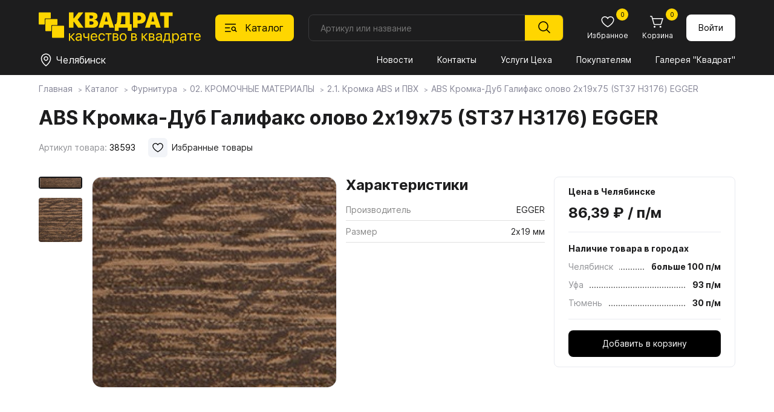

--- FILE ---
content_type: text/html; charset=utf-8
request_url: https://spkvadrat.ru/catalog/furn/02KROMOChNYEMATERIALY/21-kromka-abs-i-pvh/21-kromka-abs-i-pvh_59875.html
body_size: 19765
content:
<!doctype html>
<html lang="ru">
<head>
    <meta charset="UTF-8">
    <meta name="viewport"content="width=device-width, user-scalable=no, initial-scale=1.0, maximum-scale=1.0, minimum-scale=1.0">
    <meta http-equiv="X-UA-Compatible" content="ie=edge">
          <title>ABS Кромка-Дуб Галифакс олово 2х19х75 (ST37 H3176) EGGER</title>
     <meta name="subname" content="Квадрат / Каталог / Фурнитура / 02. КРОМОЧНЫЕ МАТЕРИАЛЫ / 2.1. Кромка ABS и ПВХ / ABS Кромка-Дуб Галифакс олово 2х19х75 (ST37 H3176) EGGER">
     

    <link rel="alternate icon" type="image/png" href="/favicon.png">
    <link rel="icon" type="image/svg+xml" href="/favicon.svg">
    <link rel="stylesheet" href="/new-spkvadrat/css/normalize.css">
    <link rel="stylesheet" href="/new-spkvadrat/css/jquery-ui.min.css">
    <link rel="stylesheet" href="/new-spkvadrat/css/swiper-bundle.min.css">
    <link rel="stylesheet" href="/new-spkvadrat/css/fancybox.css">
    <link rel="stylesheet" href="/new-spkvadrat/css/styles.css">
    <script src="/new-spkvadrat/js/jquery-3.7.1.min.js"></script>
    <meta name="yandex-verification" content="7ab5a5a668a4ead5" />
    <meta name="yandex-verification" content="d151d1994da0485a" />
    <meta name="msapplication-config" content="/new-spkvadrat/favicons/browserconfig.xml">
    <script type='text/javascript'>var SUB_FOLDER = '', NETCAT_PATH = '/netcat/';</script>
        <script src='//code.jivo.ru/widget/zdtPaCHCVL' async></script>    <script src='/netcat/modules/auth/auth.js'></script>

    <!-- Yandex.Metrika counter -->
     <script type="text/javascript" > (function (d, w, c) { (w[c] = w[c] || []).push(function() { try { w.yaCounter30890421 = new Ya.Metrika2({ id:30890421, clickmap:true, trackLinks:true, accurateTrackBounce:true, webvisor:true }); } catch(e) { } }); var n = d.getElementsByTagName("script")[0], s = d.createElement("script"), f = function () { n.parentNode.insertBefore(s, n); }; s.type = "text/javascript"; s.async = true; s.src = "https://mc.yandex.ru/metrika/tag.js"; if (w.opera == "[object Opera]") { d.addEventListener("DOMContentLoaded", f, false); } else { f(); } })(document, window, "yandex_metrika_callbacks2"); </script> <noscript><div><img src="https://mc.yandex.ru/watch/30890421" style="position:absolute; left:-9999px;" alt="" /></div></noscript>
<!-- /Yandex.Metrika counter -->

<!-- Google Analitycs counter -->
    <script>
      (function(i,s,o,g,r,a,m){i['GoogleAnalyticsObject']=r;i[r]=i[r]||function(){
      (i[r].q=i[r].q||[]).push(arguments)},i[r].l=1*new Date();a=s.createElement(o),
      m=s.getElementsByTagName(o)[0];a.async=1;a.src=g;m.parentNode.insertBefore(a,m)
      })(window,document,'script','//www.google-analytics.com/analytics.js','ga');

      ga('create', 'UA-29515352-1', 'auto');
      ga('send', 'pageview');

    </script>
<!-- /Google Analitycs counter -->

 <!-- Jivo настройки -->
      <script>
        function jivo_onLoadCallback() {
          jivo_api.setCustomData([
            {
              "content": "User balance: $56",
            }
          ]);

          jivo_api.setContactInfo({
            name: "",
            email: "",
            phone: "",
            description: ""
          });
        }
      </script>
      <!-- Jivo настройки -->
</head>

<body class="body">
    <header class="header">
    <div class="header__container container">
        <div class="header__logo logo">
            <a href="/"><img class="logo__image" src="/new-spkvadrat/img/logo.svg" alt="Квадрат"></a>
        </div>

        <button class="header__catalog-button" data-id="1235">
            <svg class="header__catalog-button-icon" width="24" height="24">
                <use class="header__catalog-button-icon-catalog" href="/new-spkvadrat/img/sprite.svg#catalog"></use>
                <use class="header__catalog-button-icon-cross" href="/new-spkvadrat/img/sprite.svg#cross"></use>
            </svg>
            <span>Каталог</span>
        </button>
        <form class="header__search search search-form" method="get" action="/goods_search/">
            <input class="search__input search-in search_text text" type="text" placeholder="Артикул или название" id="nc_search_query" name="search_query" value="">
            <button class="search__submit" type="submit">
                <svg width="24" height="24"><use class="" href="/new-spkvadrat/img/sprite.svg#magnifier"></use></svg>
            </button>
            <div class="search__dd-list"></div>
            <div class="search__bg"></div>
        </form>
        <script>
    $(document).ready(function(){
    
        $('#nc_search_query').focus(function(){
	        $(this).select();
        });
        
        $('#nc_search_query').on('change keyup paste', function(){
            var search_value = $(this).val(),
                value_count = search_value.length,
                search_articul = 0;
            if ($.isNumeric(search_value)) {
                search_articul = 1;
            }
            if (value_count > 2) {
                //console.log('search_query=' + search_value);
                //console.log('search_articul=' + search_articul);
                $.get('/goods-finder/?search_query='+ search_value +'&search_articul='+ search_articul +'&nc_ctpl=552&isNaked=1',
                    function(data) {
                        $('.search__dd-list').html(data);
                });
            }
        });
        
        $('.search-form').submit(function(e){
            e.preventDefault();
            var search_value = $(this).find('#nc_search_query').val(),
                send_data = $(this).serialize();
            if ($.isNumeric(search_value)) {
                location.href = '/goods-finder/?search_query='+ search_value;
            } else {
                location.href = '/goods_search/?'+ send_data;
            }
        });
        
        $('.header__catalog-button').on('click', function(){
            if ($('.body').hasClass('body_catalog-blocking')) {
                $('.catalog__main-cat-item').removeClass('catalog__main-cat-item_active');
                if ($('#top_item_' + $(this).data('id')).length > 0) {
                    $('#top_item_' + $(this).data('id')).addClass('catalog__main-cat-item_active');
                } else {
                    $('#top_item_688').addClass('catalog__main-cat-item_active');
                }
            }
        });
        
        $('.mms-group').click(function () {
            if ($(this).hasClass('mms-group--open')) {
                $(this).removeClass('mms-group--open');
                $(this).next().slideUp();
            } else {
                $(this).addClass('mms-group--open');
                $(this).next().slideDown();
            }
        });
        $('.mms-group__item--expand a').click(function (e) {
            e.preventDefault();
            let current_block = $(this).data('id');
            if ($('#parent_' + current_block).hasClass('mms-group__item--open')) {
                $('#parent_' + current_block).removeClass('mms-group__item--open');
                $('#children_' + current_block).slideUp();
            } else {
                $('#parent_' + current_block).addClass('mms-group__item--open');
                $('#children_' + current_block).slideDown();
            }
        });
        
    })
</script>

        <div class="header__button-block button-block">
            <a class="button-block__button mobile mobile_flex" href="/">
                <svg class="button-block__icon" width="24" height="24"><use class="button-block__icon-use" href="/new-spkvadrat/img/sprite.svg#home"></use></svg>
                <span class="button-block__text">Главная</span>
            </a>
            <button class="button-block__button mobile mobile_flex" id="bottom-catalog-button">
                <svg class="button-block__icon" width="24" height="24"><use class="" href="/new-spkvadrat/img/sprite.svg#catalog"></use></svg>
                <span class="button-block__text">Каталог</span>
            </button>
            <a class="button-block__button" href="/catalog/favorites/">
                <svg class="button-block__icon" width="24" height="24"><use class="button-block__icon-use" href="/new-spkvadrat/img/sprite.svg#heart"></use></svg>
                <span class="button-block__text">Избранное</span>
                                <span class="button-block__counter" id="favorites_counter">0</span>
            </a>

            <a class="button-block__button" href="/custom-cart/">
                <svg class="button-block__icon" width="24" height="24"><use class="button-block__icon-use" href="/new-spkvadrat/img/sprite.svg#cart"></use></svg>
                <span class="button-block__text">Корзина</span>
                <span class="button-block__counter cart-count">
                0                </span>
            </a>
                    <a href="/profile/" class="button button_white button_login">
                Войти
            </a>
                </div>

        <div class="header__divider"></div>

        <div class="header__location location">
            <button class="location__button" data-fancybox data-type="inline" data-src=".warehouse__holder" data-touch="false">
                <svg class="location__button-icon " width="24" height="24">
                    <use class="" href="/new-spkvadrat/img/sprite.svg#location"></use>
                </svg>
                <span class="location__button-text">Челябинск</span>
            </button>
        </div>

        <nav class="header__menu menu">
            <button class="menu__button" type="button" aria-expanded="false" aria-controls="menu__wrapper">
                <svg class="menu__icon" aria-hidden="true" width="24" height="24">
                    <use class="menu__icon-menu" href="/new-spkvadrat/img/sprite.svg#menu"></use>
                    <use class="menu__icon-cross" href="/new-spkvadrat/img/sprite.svg#cross"></use>
                </svg>
            </button>
            <div class="menu__wrapper">
                <div id="flexible_menu" class="hidden">
                                    <div class="mms-group">Квадрат</div>
                    <div class="mms-cildren-container" style='display: none;'>
                                                <div class="mms-group__item" id="parent_1491">
                                <a href="/about_us/company/" data-id="1491">О компании</a>
                            </div>
                                                        <div class="mms-group__item" id="parent_1244">
                                <a href="/about_us/news/" data-id="1244">Новости</a>
                            </div>
                                                        <div class="mms-group__item" id="parent_1492">
                                <a href="/about_us/jobs/" data-id="1492">Вакансии</a>
                            </div>
                                                        <div class="mms-group__item" id="parent_686">
                                <a href="/about_us/contact/" data-id="686">Контакты</a>
                            </div>
                                                        <div class="mms-group__item mms-group__item--expand" id="parent_1553">
                                <a href="/about_us/docs/" data-id="1553">Документы</a>
                            </div>
                                                            <div class="mms-subgroup-container" style='display: none;' id="children_1553">
                                                                    <div class="mms-subgroup__item">
                                        <a href="/about_us/docs/privacy_policy/">Политика конфиденциальности</a>
                                    </div>
                                                                    <div class="mms-subgroup__item">
                                        <a href="/about_us/docs/user_agreement/">Пользовательское соглашение</a>
                                    </div>
                                                                    <div class="mms-subgroup__item">
                                        <a href="/about_us/docs/cookies_agreement/">Соглашение об использовании cookie</a>
                                    </div>
                                                                </div>
                                                </div>
                                        <div class="mms-group">Покупателям</div>
                    <div class="mms-cildren-container" style='display: none;'>
                                                <div class="mms-group__item" id="parent_1268">
                                <a href="/for_buyers/prices/" data-id="1268">Прайсы</a>
                            </div>
                                                        <div class="mms-group__item" id="parent_682">
                                <a href="/for_buyers/uslugi-tseha/" data-id="682">Услуги Цеха</a>
                            </div>
                                                        <div class="mms-group__item" id="parent_681">
                                <a href="/for_buyers/dostavka/" data-id="681">Доставка и оплата</a>
                            </div>
                                                        <div class="mms-group__item" id="parent_687">
                                <a href="/for_buyers/partners/" data-id="687">Наши партнеры</a>
                            </div>
                                                        <div class="mms-group__item" id="parent_1288">
                                <a href="/for_buyers/gallery/" data-id="1288">Галерея "Квадрат"</a>
                            </div>
                                                        <div class="mms-group__item mms-group__item--expand" id="parent_1587">
                                <a href="https://spkvadrat.ru/for_buyers/materialy-dlya-skachivaniya/egger/" data-id="1587">Материалы для скачивания</a>
                            </div>
                                                            <div class="mms-subgroup-container" style='display: none;' id="children_1587">
                                                                    <div class="mms-subgroup__item">
                                        <a href="/for_buyers/materialy-dlya-skachivaniya/egger/">Egger</a>
                                    </div>
                                                                    <div class="mms-subgroup__item">
                                        <a href="/for_buyers/materialy-dlya-skachivaniya/lamarty/">Lamarty</a>
                                    </div>
                                                                    <div class="mms-subgroup__item">
                                        <a href="/for_buyers/materialy-dlya-skachivaniya/syply/">SyPly</a>
                                    </div>
                                                                </div>
                                                </div>
                                        <div class="mms-group mms-group--open">Каталог</div>
                    <div class="mms-cildren-container">
                                                <div class="mms-group__item" id="parent_688">
                                <a href="/catalog/boards/" data-id="688">Плитные материалы</a>
                            </div>
                                                        <div class="mms-group__item mms-group__item--active mms-group__item--open" id="parent_1235">
                                <a href="/catalog/furn/" data-id="1235">Фурнитура</a>
                            </div>
                                                        <div class="mms-group__item" id="parent_857">
                                <a href="/catalog/stol/" data-id="857">Столешницы</a>
                            </div>
                                                        <div class="mms-group__item" id="parent_1431">
                                <a href="/catalog/my_egger/" data-id="1431">Мой EGGER</a>
                            </div>
                                                        <div class="mms-group__item" id="parent_906">
                                <a href="/catalog/fasad/" data-id="906">Фасады</a>
                            </div>
                                                        <div class="mms-group__item" id="parent_1603">
                                <a href="/catalog/mebelnye-obraztsy/" data-id="1603">Мебельные образцы, каталоги</a>
                            </div>
                                                </div>
                                    </div>
                <button class="menu__link mobile1100" id="menu-catalog-button">Каталог</button>
                <!--<ul class="menu__list" id="menu__list">
                                    <li class="menu__item" data="1109 ">
                        <a class="menu__link menu__link_current" href="/about_us/news/">Новости</a>
                    </li>
                                    <li class="menu__item" data="1109 ">
                        <a class="menu__link menu__link_current" href="/about_us/contact/">Контакты</a>
                    </li>
                                    <li class="menu__item" data="1109 ">
                        <a class="menu__link menu__link_current" href="/for_buyers/uslugi-tseha/">Услуги Цеха</a>
                    </li>
                                    <li class="menu__item" data="1109 ">
                        <a class="menu__link menu__link_current" href="/for_buyers/">Покупателям</a>
                    </li>
                                    <li class="menu__item" data="1109 ">
                        <a class="menu__link menu__link_current" href="/for_buyers/gallery/">Галерея "Квадрат"</a>
                    </li>
                                </ul>-->
                <ul class="menu__list" id="menu__list">
                                            <li class="menu__item">
                            <a class="menu__link"
                               href="/about_us/news/">
                               Новости                            </a>
                        </li>
                                            <li class="menu__item">
                            <a class="menu__link"
                               href="/about_us/contact/">
                               Контакты                            </a>
                        </li>
                                            <li class="menu__item">
                            <a class="menu__link"
                               href="/for_buyers/uslugi-tseha/">
                               Услуги Цеха                            </a>
                        </li>
                                            <li class="menu__item">
                            <a class="menu__link"
                               href="/for_buyers/">
                               Покупателям                            </a>
                        </li>
                                            <li class="menu__item">
                            <a class="menu__link"
                               href="/for_buyers/gallery/">
                               Галерея "Квадрат"                            </a>
                        </li>
                                    </ul>
                
                                <div class="menu__bottom mobile1100 mobile1100_flex">
                    <div class="menu__phone-block">
                        <span class="menu__phone-text">Телефон: </span>
                        <a class="menu__phone-link" href="tel:+"></a>
                    </div>
                    <div class="menu__social-block social-block">
                        <!--a class="social-block__button" href="" target="_blank"><svg class="social-block__button-icon" width="32" height="32"><use class="" href="/new-spkvadrat/img/sprite.svg#instagram"></use></svg></a //-->
                        <a class="social-block__button" href="" target="_blank"><svg class="social-block__button-icon" width="32" height="32"><use class="" href="/new-spkvadrat/img/sprite.svg#vk"></use></svg></a>
                    </div>
                </div>
            </div>
        </nav>
        <div class="catalog" data-id="1235">
            <div class="container">
                <h2 class="catalog__header mobile1100">Каталог</h2>
                <button class="catalog__close-btn mobile1100" type="button"  aria-controls="catalog__main-cat" id="close-catalog-button">
                    <svg class="catalog__close-btn-icon" aria-hidden="true" width="32" height="32">
                        <use class="catalog__close-btn-icon-cross" href="/new-spkvadrat/img/sprite.svg#cross"></use>
                    </svg>
                </button>
                <style>
.catalog__sub-block-header a {
    text-decoration: none;
    transition: .2s;
}
.catalog__sub-block-header a:hover { color: #ffd600; }

</style>
<ul class="catalog__main-cat" data="1109">
    <li id="top_item_688" class="catalog__main-cat-item">
        <a class="catalog__main-cat-link" href="/catalog/boards/">Плитные материалы</a>
        <button class="catalog__btn-sub-block mobile1100" type="button"></button>
        <div class="catalog__sub-block">
            <div class="catalog__sub-block-top">
                <button class="catalog__btn-sub-back mobile1100" type="button"></button>
                <h2 class="catalog__sub-block-header">
                    <a href="/catalog/boards/">
                        Плитные материалы                    </a>
                                    </h2>
                <span class='catalog__sub-block-count'>Всего товаров: 656</span>            </div>
                <ul class="catalog__sub-menu">
                                    <li class="catalog__sub-menu-item">
                        <a  class="catalog__sub-menu-link"
                            href="/catalog/boards/lamarty-decors/">
                           Декоры плит Lamarty                        </a>
                                                <ul class="catalog__third-menu">
                                                    <li class="catalog__third-menu-item">
                                <a  href="/catalog/boards/lamarty-decors/Lamarty1/"
                                    class="catalog__third-menu-link">
                                   Товары ЛДСП Lamarty                                </a>
                                                            </li>
                                                </ul>
                    </li>
                                    <li class="catalog__sub-menu-item">
                        <a  class="catalog__sub-menu-link"
                            href="/catalog/boards/paneli-kastamonu/">
                           Панели Kastamonu                        </a>
                                                <ul class="catalog__third-menu">
                                                    <li class="catalog__third-menu-item">
                                <a  href="/catalog/boards/paneli-kastamonu/paneli-acrymat/"
                                    class="catalog__third-menu-link">
                                   Панели ACRYMAT                                </a>
                                                            </li>
                                                    <li class="catalog__third-menu-item">
                                <a  href="/catalog/boards/paneli-kastamonu/paneli-evogloss/"
                                    class="catalog__third-menu-link">
                                   Панели EVOGLOSS                                </a>
                                                            </li>
                                                    <li class="catalog__third-menu-item">
                                <a  href="/catalog/boards/paneli-kastamonu/paneli-evosoft/"
                                    class="catalog__third-menu-link">
                                   Панели EVOSOFT                                </a>
                                                            </li>
                                                    <li class="catalog__third-menu-item">
                                <a  href="/catalog/boards/paneli-kastamonu/paneli-acrylic/"
                                    class="catalog__third-menu-link">
                                   Панели ACRYLIC                                </a>
                                                            </li>
                                                </ul>
                    </li>
                                    <li class="catalog__sub-menu-item">
                        <a  class="catalog__sub-menu-link"
                            href="/catalog/boards/egger-ldsp-decors/">
                           Декоры плит EGGER                        </a>
                                                <ul class="catalog__third-menu">
                                                    <li class="catalog__third-menu-item">
                                <a  href="/catalog/boards/egger-ldsp-decors/ldsp-egger/"
                                    class="catalog__third-menu-link">
                                   ЛДСП EGGER                                </a>
                                                            </li>
                                                    <li class="catalog__third-menu-item">
                                <a  href="/catalog/boards/egger-ldsp-decors/lmdf-egger/"
                                    class="catalog__third-menu-link">
                                   ЛМДФ EGGER                                </a>
                                                            </li>
                                                    <li class="catalog__third-menu-item">
                                <a  href="/catalog/boards/egger-ldsp-decors/samples/"
                                    class="catalog__third-menu-link">
                                   Заказ образцов                                </a>
                                                            </li>
                                                </ul>
                    </li>
                                    <li class="catalog__sub-menu-item">
                        <a  class="catalog__sub-menu-link"
                            href="/catalog/boards/fasadnye-polotna-rehau/">
                           Фасадные полотна РЕХАУ                        </a>
                                                <ul class="catalog__third-menu">
                                                </ul>
                    </li>
                                    <li class="catalog__sub-menu-item">
                        <a  class="catalog__sub-menu-link"
                            href="/catalog/boards/plity-tss-cleaf/">
                           Плиты TSS CLEAF                        </a>
                                                <ul class="catalog__third-menu">
                                                    <li class="catalog__third-menu-item">
                                <a  href="/catalog/boards/plity-tss-cleaf/o-plitah-tss-cleaf/"
                                    class="catalog__third-menu-link">
                                   О плитах TSS CLEAF                                </a>
                                                            </li>
                                                </ul>
                    </li>
                                    <li class="catalog__sub-menu-item">
                        <a  class="catalog__sub-menu-link"
                            href="/catalog/boards/fanera-syply/">
                           Фанера SyPly                        </a>
                                                <ul class="catalog__third-menu">
                                                </ul>
                    </li>
                                    <li class="catalog__sub-menu-item">
                        <a  class="catalog__sub-menu-link"
                            href="/catalog/boards/MDFKastamonu/">
                           МДФ Kastamonu                        </a>
                                                <ul class="catalog__third-menu">
                                                </ul>
                    </li>
                                    <li class="catalog__sub-menu-item">
                        <a  class="catalog__sub-menu-link"
                            href="/catalog/boards/perfectsense-egger/">
                           PerfectSense EGGER                        </a>
                                                <ul class="catalog__third-menu">
                                                    <li class="catalog__third-menu-item">
                                <a  href="/catalog/boards/perfectsense-egger/perfectsense/"
                                    class="catalog__third-menu-link">
                                   PerfectSense                                </a>
                                                            </li>
                                                    <li class="catalog__third-menu-item">
                                <a  href="/catalog/boards/perfectsense-egger/perfectsense-smart/"
                                    class="catalog__third-menu-link">
                                   PerfectSense Smart                                </a>
                                                            </li>
                                                    <li class="catalog__third-menu-item">
                                <a  href="/catalog/boards/perfectsense-egger/perfectsense-top/"
                                    class="catalog__third-menu-link">
                                   PerfectSense Top                                </a>
                                                            </li>
                                                    <li class="catalog__third-menu-item">
                                <a  href="/catalog/boards/perfectsense-egger/perfectsense-lakirovannye-dsp/"
                                    class="catalog__third-menu-link">
                                   PerfectSense Лакированные ДСП                                </a>
                                                            </li>
                                                </ul>
                    </li>
                                    <li class="catalog__sub-menu-item">
                        <a  class="catalog__sub-menu-link"
                            href="/catalog/boards/paneli-agt/">
                           Панели AGT                        </a>
                                                <ul class="catalog__third-menu">
                                                    <li class="catalog__third-menu-item">
                                <a  href="/catalog/boards/paneli-agt/o-panelyah-agt/"
                                    class="catalog__third-menu-link">
                                   О панелях AGT                                </a>
                                                            </li>
                                                    <li class="catalog__third-menu-item">
                                <a  href="/catalog/boards/paneli-agt/paneli-agt-3p-dvustoronnie/"
                                    class="catalog__third-menu-link">
                                   Панели AGT 3P двусторонние                                </a>
                                                            </li>
                                                    <li class="catalog__third-menu-item">
                                <a  href="/catalog/boards/paneli-agt/paneli-agt-supramat-dvustoronnie/"
                                    class="catalog__third-menu-link">
                                   Панели AGT Supramat двусторонние                                </a>
                                                            </li>
                                                    <li class="catalog__third-menu-item">
                                <a  href="/catalog/boards/paneli-agt/paneli-agt-odnostoronnie/"
                                    class="catalog__third-menu-link">
                                   Панели AGT односторонние                                </a>
                                                            </li>
                                                </ul>
                    </li>
                                    <li class="catalog__sub-menu-item">
                        <a  class="catalog__sub-menu-link"
                            href="/catalog/boards/lhdf-kronoshpan/">
                           ЛХДФ Кроношпан                        </a>
                                                <ul class="catalog__third-menu">
                                                </ul>
                    </li>
                                    <li class="catalog__sub-menu-item">
                        <a  class="catalog__sub-menu-link"
                            href="/catalog/boards/mdf-egger/">
                           МДФ EGGER                        </a>
                                                <ul class="catalog__third-menu">
                                                </ul>
                    </li>
                                    <li class="catalog__sub-menu-item">
                        <a  class="catalog__sub-menu-link"
                            href="/catalog/boards/shlifovannaya-dvp-hdf/">
                           Шлифованная ДВП, ХДФ                        </a>
                                                <ul class="catalog__third-menu">
                                                </ul>
                    </li>
                                </ul>
            </div>
        </li>
            
    <li id="top_item_1235" class="catalog__main-cat-item">
        <a class="catalog__main-cat-link" href="/catalog/furn/">Фурнитура</a>
        <button class="catalog__btn-sub-block mobile1100" type="button"></button>
        <div class="catalog__sub-block">
            <div class="catalog__sub-block-top">
                <button class="catalog__btn-sub-back mobile1100" type="button"></button>
                <h2 class="catalog__sub-block-header">
                    <a href="/catalog/furn/">
                        Фурнитура                    </a>
                                    </h2>
                <span class='catalog__sub-block-count'>Всего товаров: 8 201</span>            </div>
                <ul class="catalog__sub-menu">
                                    <li class="catalog__sub-menu-item">
                        <a  class="catalog__sub-menu-link"
                            href="/catalog/furn/01MOYKIISMESITELI/11MoykiKamennye/">
                           01. МОЙКИ И СМЕСИТЕЛИ                        </a>
                                                <ul class="catalog__third-menu">
                                                    <li class="catalog__third-menu-item">
                                <a  href="/catalog/furn/01MOYKIISMESITELI/11MoykiKamennye/"
                                    class="catalog__third-menu-link">
                                   1.1. Мойки каменные                                </a>
                                                            </li>
                                                    <li class="catalog__third-menu-item">
                                <a  href="/catalog/furn/01MOYKIISMESITELI/12MoykiIzNerzhaveyuscheyStali/"
                                    class="catalog__third-menu-link">
                                   1.2. Мойки из нержавеющей стали                                </a>
                                                            </li>
                                                    <li class="catalog__third-menu-item">
                                <a  href="/catalog/furn/01MOYKIISMESITELI/13-rakoviny-i-umyvalniki/"
                                    class="catalog__third-menu-link">
                                   1.3. Раковины и умывальники                                </a>
                                                            </li>
                                                    <li class="catalog__third-menu-item">
                                <a  href="/catalog/furn/01MOYKIISMESITELI/14-smesiteli/"
                                    class="catalog__third-menu-link">
                                   1.4. Смесители                                </a>
                                                            </li>
                                                    <li class="catalog__third-menu-item">
                                <a  href="/catalog/furn/01MOYKIISMESITELI/15-izmelchiteli/"
                                    class="catalog__third-menu-link">
                                   1.5. Измельчители                                </a>
                                                            </li>
                                                    <li class="catalog__third-menu-item">
                                <a  href="/catalog/furn/01MOYKIISMESITELI/16-aksessuary/"
                                    class="catalog__third-menu-link">
                                   1.6. Аксессуары                                </a>
                                                            </li>
                                                </ul>
                    </li>
                                    <li class="catalog__sub-menu-item">
                        <a  class="catalog__sub-menu-link catalog__sub-menu-link_active"
                            href="/catalog/furn/02KROMOChNYEMATERIALY/21-kromka-abs-i-pvh/">
                           02. КРОМОЧНЫЕ МАТЕРИАЛЫ                        </a>
                                                <ul class="catalog__third-menu">
                                                    <li class="catalog__third-menu-item">
                                <a  href="/catalog/furn/02KROMOChNYEMATERIALY/21-kromka-abs-i-pvh/"
                                    class="catalog__third-menu-link catalog__third-menu-link_active">
                                   2.1. Кромка ABS и ПВХ                                </a>
                                                            </li>
                                                    <li class="catalog__third-menu-item">
                                <a  href="/catalog/furn/02KROMOChNYEMATERIALY/23KromkaMelaminovayaSKleem/"
                                    class="catalog__third-menu-link">
                                   2.2. Кромка меламиновая с клеем                                </a>
                                                            </li>
                                                    <li class="catalog__third-menu-item">
                                <a  href="/catalog/furn/02KROMOChNYEMATERIALY/23-profil-nakladnoy/"
                                    class="catalog__third-menu-link">
                                   2.3. Профиль накладной                                </a>
                                                            </li>
                                                    <li class="catalog__third-menu-item">
                                <a  href="/catalog/furn/02KROMOChNYEMATERIALY/24KantVreznoy/"
                                    class="catalog__third-menu-link">
                                   2.4. Кант врезной                                </a>
                                                            </li>
                                                </ul>
                    </li>
                                    <li class="catalog__sub-menu-item">
                        <a  class="catalog__sub-menu-link"
                            href="/catalog/furn/03-fasadnye-vreznye-i-nakladnye-profili/31ProfilFasadnyy/">
                           03. ФАСАДНЫЕ, ВРЕЗНЫЕ И НАКЛАДНЫЕ ПРОФИЛИ                        </a>
                                                <ul class="catalog__third-menu">
                                                    <li class="catalog__third-menu-item">
                                <a  href="/catalog/furn/03-fasadnye-vreznye-i-nakladnye-profili/31ProfilFasadnyy/"
                                    class="catalog__third-menu-link">
                                   3.1. Профиль фасадный                                </a>
                                                            </li>
                                                    <li class="catalog__third-menu-item">
                                <a  href="/catalog/furn/03-fasadnye-vreznye-i-nakladnye-profili/32ProfilVreznoy/"
                                    class="catalog__third-menu-link">
                                   3.2. Профиль врезной                                </a>
                                                            </li>
                                                    <li class="catalog__third-menu-item">
                                <a  href="/catalog/furn/03-fasadnye-vreznye-i-nakladnye-profili/33-profil-nakladnoy/"
                                    class="catalog__third-menu-link">
                                   3.3. Профиль накладной                                </a>
                                                            </li>
                                                    <li class="catalog__third-menu-item">
                                <a  href="/catalog/furn/03-fasadnye-vreznye-i-nakladnye-profili/33ProfilDlyaSteklyannyhPolokSPodsvetkoy/"
                                    class="catalog__third-menu-link">
                                   3.4. Профиль для стеклянных полок с подсветкой                                </a>
                                                            </li>
                                                </ul>
                    </li>
                                    <li class="catalog__sub-menu-item">
                        <a  class="catalog__sub-menu-link"
                            href="/catalog/furn/04SISTEMYDVEREY/41SistemyRazdvizhnyhDverey/">
                           04. СИСТЕМЫ ДВЕРЕЙ                        </a>
                                                <ul class="catalog__third-menu">
                                                    <li class="catalog__third-menu-item">
                                <a  href="/catalog/furn/04SISTEMYDVEREY/41SistemyRazdvizhnyhDverey/"
                                    class="catalog__third-menu-link">
                                   4.1. Системы раздвижных дверей                                </a>
                                                            </li>
                                                    <li class="catalog__third-menu-item">
                                <a  href="/catalog/furn/04SISTEMYDVEREY/42SistemyDvereySVerhnimPodvesom/"
                                    class="catalog__third-menu-link">
                                   4.2. Системы дверей с верхним подвесом                                </a>
                                                            </li>
                                                    <li class="catalog__third-menu-item">
                                <a  href="/catalog/furn/04SISTEMYDVEREY/43SistemySkladnyhDverey/"
                                    class="catalog__third-menu-link">
                                   4.3. Системы складных дверей                                </a>
                                                            </li>
                                                    <li class="catalog__third-menu-item">
                                <a  href="/catalog/furn/04SISTEMYDVEREY/44SistemyRaspashnyhDverey/"
                                    class="catalog__third-menu-link">
                                   4.4. Системы распашных дверей                                </a>
                                                            </li>
                                                    <li class="catalog__third-menu-item">
                                <a  href="/catalog/furn/04SISTEMYDVEREY/45SistemyMansardnyhDverey/"
                                    class="catalog__third-menu-link">
                                   4.5. Системы мансардных дверей                                </a>
                                                            </li>
                                                    <li class="catalog__third-menu-item">
                                <a  href="/catalog/furn/04SISTEMYDVEREY/46-aristo-sistema-4-v-1/"
                                    class="catalog__third-menu-link">
                                   4.6. ARISTO Система 4 в 1                                </a>
                                                            </li>
                                                    <li class="catalog__third-menu-item">
                                <a  href="/catalog/furn/04SISTEMYDVEREY/stopora-dlya-dverey-kupe/"
                                    class="catalog__third-menu-link">
                                   Стопора для дверей купе                                </a>
                                                            </li>
                                                    <li class="catalog__third-menu-item">
                                <a  href="/catalog/furn/04SISTEMYDVEREY/uplotniteli-dlya-dverey-kupe/"
                                    class="catalog__third-menu-link">
                                   Уплотнители для дверей купе                                </a>
                                                            </li>
                                                    <li class="catalog__third-menu-item">
                                <a  href="/catalog/furn/04SISTEMYDVEREY/shlegel/"
                                    class="catalog__third-menu-link">
                                   Шлегель                                </a>
                                                            </li>
                                                </ul>
                    </li>
                                    <li class="catalog__sub-menu-item">
                        <a  class="catalog__sub-menu-link"
                            href="/catalog/furn/05NAPOLNENIEShKAFOVIGARDEROBNYHKOMNAT/501DerzhateliPolkiVydvizhnye/">
                           05. НАПОЛНЕНИЕ ШКАФОВ И ГАРДЕРОБНЫХ КОМНАТ                        </a>
                                                <ul class="catalog__third-menu">
                                                    <li class="catalog__third-menu-item">
                                <a  href="/catalog/furn/05NAPOLNENIEShKAFOVIGARDEROBNYHKOMNAT/501DerzhateliPolkiVydvizhnye/"
                                    class="catalog__third-menu-link">
                                   5.01. Держатели, полки выдвижные                                </a>
                                                            </li>
                                                    <li class="catalog__third-menu-item">
                                <a  href="/catalog/furn/05NAPOLNENIEShKAFOVIGARDEROBNYHKOMNAT/502VydvizhnyeKorziny/"
                                    class="catalog__third-menu-link">
                                   5.02. Выдвижные корзины                                </a>
                                                            </li>
                                                    <li class="catalog__third-menu-item">
                                <a  href="/catalog/furn/05NAPOLNENIEShKAFOVIGARDEROBNYHKOMNAT/503ShtangiDerzhateliDlyaShtang/"
                                    class="catalog__third-menu-link">
                                   5.03. Штанги, держатели для штанг                                </a>
                                                            </li>
                                                    <li class="catalog__third-menu-item">
                                <a  href="/catalog/furn/05NAPOLNENIEShKAFOVIGARDEROBNYHKOMNAT/504-veshalki-dlya-bryuk-galstukov-remney/"
                                    class="catalog__third-menu-link">
                                   5.04. Вешалки для брюк, галстуков, ремней                                </a>
                                                            </li>
                                                    <li class="catalog__third-menu-item">
                                <a  href="/catalog/furn/05NAPOLNENIEShKAFOVIGARDEROBNYHKOMNAT/505Pantografy/"
                                    class="catalog__third-menu-link">
                                   5.05. Пантографы                                </a>
                                                            </li>
                                                    <li class="catalog__third-menu-item">
                                <a  href="/catalog/furn/05NAPOLNENIEShKAFOVIGARDEROBNYHKOMNAT/506PovorotnyeMehanizmyDlyaZerkal/"
                                    class="catalog__third-menu-link">
                                   5.06. Поворотные механизмы для зеркал                                </a>
                                                            </li>
                                                    <li class="catalog__third-menu-item">
                                <a  href="/catalog/furn/05NAPOLNENIEShKAFOVIGARDEROBNYHKOMNAT/507Obuvnitsy/"
                                    class="catalog__third-menu-link">
                                   5.07. Обувницы                                </a>
                                                            </li>
                                                    <li class="catalog__third-menu-item">
                                <a  href="/catalog/furn/05NAPOLNENIEShKAFOVIGARDEROBNYHKOMNAT/508AlyuminievayaInterernayaSistemaVITRA/"
                                    class="catalog__third-menu-link">
                                   5.08. Алюминиевая интерьерная система VITRA                                </a>
                                                            </li>
                                                    <li class="catalog__third-menu-item">
                                <a  href="/catalog/furn/05NAPOLNENIEShKAFOVIGARDEROBNYHKOMNAT/509-garderobnaya-sistema-aristo/"
                                    class="catalog__third-menu-link">
                                   5.09. Гардеробная система ARISTO                                </a>
                                                            </li>
                                                    <li class="catalog__third-menu-item">
                                <a  href="/catalog/furn/05NAPOLNENIEShKAFOVIGARDEROBNYHKOMNAT/510-stellazhnaya-sistema-aristo/"
                                    class="catalog__third-menu-link">
                                   5.10. Стеллажная система ARISTO                                </a>
                                                            </li>
                                                    <li class="catalog__third-menu-item">
                                <a  href="/catalog/furn/05NAPOLNENIEShKAFOVIGARDEROBNYHKOMNAT/511-karkasnaya-sistema-cadro/"
                                    class="catalog__third-menu-link">
                                   5.11. Каркасная система CADRO                                </a>
                                                            </li>
                                                </ul>
                    </li>
                                    <li class="catalog__sub-menu-item">
                        <a  class="catalog__sub-menu-link"
                            href="/catalog/furn/06KUHONNYEKOMPLEKTUYuSchIE/601ReykiINaveski/">
                           06. КУХОННЫЕ КОМПЛЕКТУЮЩИЕ                        </a>
                                                <ul class="catalog__third-menu">
                                                    <li class="catalog__third-menu-item">
                                <a  href="/catalog/furn/06KUHONNYEKOMPLEKTUYuSchIE/601ReykiINaveski/"
                                    class="catalog__third-menu-link">
                                   6.01. Рейки и навески                                </a>
                                                            </li>
                                                    <li class="catalog__third-menu-item">
                                <a  href="/catalog/furn/06KUHONNYEKOMPLEKTUYuSchIE/602Posudosushiteli/"
                                    class="catalog__third-menu-link">
                                   6.02. Посудосушители                                </a>
                                                            </li>
                                                    <li class="catalog__third-menu-item">
                                <a  href="/catalog/furn/06KUHONNYEKOMPLEKTUYuSchIE/603ReylingovyeNaveski/"
                                    class="catalog__third-menu-link">
                                   6.03. Рейлинговые навески                                </a>
                                                            </li>
                                                    <li class="catalog__third-menu-item">
                                <a  href="/catalog/furn/06KUHONNYEKOMPLEKTUYuSchIE/604BokaloderzhateliINastolnyePosudosushiteli/"
                                    class="catalog__third-menu-link">
                                   6.04. Бокалодержатели и настольные посудосушители                                </a>
                                                            </li>
                                                    <li class="catalog__third-menu-item">
                                <a  href="/catalog/furn/06KUHONNYEKOMPLEKTUYuSchIE/605PolkiDlyaBarnoyTrubyQ50mm/"
                                    class="catalog__third-menu-link">
                                   6.05. Полки для барной трубы Q50мм                                </a>
                                                            </li>
                                                    <li class="catalog__third-menu-item">
                                <a  href="/catalog/furn/06KUHONNYEKOMPLEKTUYuSchIE/606PlankiDlyaMebelnogoSchita/"
                                    class="catalog__third-menu-link">
                                   6.06. Планки для мебельного щита                                </a>
                                                            </li>
                                                    <li class="catalog__third-menu-item">
                                <a  href="/catalog/furn/06KUHONNYEKOMPLEKTUYuSchIE/607PristenochnyePlintusaIAxessuaryDlyaNih/"
                                    class="catalog__third-menu-link">
                                   6.07. Пристеночные плинтуса и аксессуары для них                                </a>
                                                            </li>
                                                    <li class="catalog__third-menu-item">
                                <a  href="/catalog/furn/06KUHONNYEKOMPLEKTUYuSchIE/608ProfilyaIPlankiDlyaStoleshnits/"
                                    class="catalog__third-menu-link">
                                   6.08. Профиля и планки для столешниц                                </a>
                                                            </li>
                                                    <li class="catalog__third-menu-item">
                                <a  href="/catalog/furn/06KUHONNYEKOMPLEKTUYuSchIE/609PoddonyVTumbuPodMoyku/"
                                    class="catalog__third-menu-link">
                                   6.09. Поддоны в тумбу под мойку                                </a>
                                                            </li>
                                                    <li class="catalog__third-menu-item">
                                <a  href="/catalog/furn/06KUHONNYEKOMPLEKTUYuSchIE/610VykatnyeKorziny/"
                                    class="catalog__third-menu-link">
                                   6.10. Выкатные корзины                                </a>
                                                            </li>
                                                    <li class="catalog__third-menu-item">
                                <a  href="/catalog/furn/06KUHONNYEKOMPLEKTUYuSchIE/611VkladyshiDlyaKuhonnyhPrinadlezhnostey/"
                                    class="catalog__third-menu-link">
                                   6.11. Вкладыши для кухонных принадлежностей                                </a>
                                                            </li>
                                                    <li class="catalog__third-menu-item">
                                <a  href="/catalog/furn/06KUHONNYEKOMPLEKTUYuSchIE/612SistemyVUglovuyuBazu/"
                                    class="catalog__third-menu-link">
                                   6.12. Системы в угловую базу                                </a>
                                                            </li>
                                                    <li class="catalog__third-menu-item">
                                <a  href="/catalog/furn/06KUHONNYEKOMPLEKTUYuSchIE/613TsokolyaIAxessuaryDlyaNih/"
                                    class="catalog__third-menu-link">
                                   6.13. Цоколя и аксессуары для них                                </a>
                                                            </li>
                                                    <li class="catalog__third-menu-item">
                                <a  href="/catalog/furn/06KUHONNYEKOMPLEKTUYuSchIE/614-vedra-i-sistemy-sortirovki/"
                                    class="catalog__third-menu-link">
                                   6.14. Вёдра и системы сортировки                                </a>
                                                            </li>
                                                    <li class="catalog__third-menu-item">
                                <a  href="/catalog/furn/06KUHONNYEKOMPLEKTUYuSchIE/615Prochee/"
                                    class="catalog__third-menu-link">
                                   6.15. Прочее                                </a>
                                                            </li>
                                                </ul>
                    </li>
                                    <li class="catalog__sub-menu-item">
                        <a  class="catalog__sub-menu-link"
                            href="/catalog/furn/07TRUBYISISTEMYKREPEZhA/71ReylingovayaSistemaQ16mm/">
                           07. ТРУБЫ И СИСТЕМЫ КРЕПЕЖА                        </a>
                                                <ul class="catalog__third-menu">
                                                    <li class="catalog__third-menu-item">
                                <a  href="/catalog/furn/07TRUBYISISTEMYKREPEZhA/71ReylingovayaSistemaQ16mm/"
                                    class="catalog__third-menu-link">
                                   7.1. Рейлинговая система Q16мм                                </a>
                                                            </li>
                                                    <li class="catalog__third-menu-item">
                                <a  href="/catalog/furn/07TRUBYISISTEMYKREPEZhA/72SistemaJOCKERQ25mm/"
                                    class="catalog__third-menu-link">
                                   7.2. Система JOCKER Q25мм                                </a>
                                                            </li>
                                                    <li class="catalog__third-menu-item">
                                <a  href="/catalog/furn/07TRUBYISISTEMYKREPEZhA/73BarnayaTrubaQ50mm/"
                                    class="catalog__third-menu-link">
                                   7.3. Барная труба Q50мм                                </a>
                                                            </li>
                                                </ul>
                    </li>
                                    <li class="catalog__sub-menu-item">
                        <a  class="catalog__sub-menu-link"
                            href="/catalog/furn/08SISTEMYVYDVIZhNYHYaSchIKOV/81-yaschik-avantech-you/">
                           08. СИСТЕМЫ ВЫДВИЖНЫХ ЯЩИКОВ                        </a>
                                                <ul class="catalog__third-menu">
                                                    <li class="catalog__third-menu-item">
                                <a  href="/catalog/furn/08SISTEMYVYDVIZhNYHYaSchIKOV/81-yaschik-avantech-you/"
                                    class="catalog__third-menu-link">
                                   8.1. Ящик AVANTECH YOU                                </a>
                                                            </li>
                                                    <li class="catalog__third-menu-item">
                                <a  href="/catalog/furn/08SISTEMYVYDVIZhNYHYaSchIKOV/82-yaschik-innotech-atira/"
                                    class="catalog__third-menu-link">
                                   8.2. Ящик InnoTech Atira                                </a>
                                                            </li>
                                                    <li class="catalog__third-menu-item">
                                <a  href="/catalog/furn/08SISTEMYVYDVIZhNYHYaSchIKOV/83-yaschik-start"
                                    class="catalog__third-menu-link">
                                   8.3. Ящик СТАРТ                                </a>
                                                            </li>
                                                    <li class="catalog__third-menu-item">
                                <a  href="/catalog/furn/08SISTEMYVYDVIZhNYHYaSchIKOV/84-yaschik-start-s-tonkimi-bokovinami/"
                                    class="catalog__third-menu-link">
                                   8.4. Ящик СТАРТ с тонкими боковинами                                </a>
                                                            </li>
                                                    <li class="catalog__third-menu-item">
                                <a  href="/catalog/furn/08SISTEMYVYDVIZhNYHYaSchIKOV/85-metaboksy/"
                                    class="catalog__third-menu-link">
                                   8.5. Метабоксы                                </a>
                                                            </li>
                                                    <li class="catalog__third-menu-item">
                                <a  href="/catalog/furn/08SISTEMYVYDVIZhNYHYaSchIKOV/86-rolikovye-napravlyayuschie/"
                                    class="catalog__third-menu-link">
                                   8.6. Роликовые направляющие                                </a>
                                                            </li>
                                                    <li class="catalog__third-menu-item">
                                <a  href="/catalog/furn/08SISTEMYVYDVIZhNYHYaSchIKOV/87-sharikovye-napravlyayuschie/"
                                    class="catalog__third-menu-link">
                                   8.7. Шариковые направляющие                                </a>
                                                            </li>
                                                    <li class="catalog__third-menu-item">
                                <a  href="/catalog/furn/08SISTEMYVYDVIZhNYHYaSchIKOV/88-napravlyayuschie-skrytogo-montazha/"
                                    class="catalog__third-menu-link">
                                   8.8. Направляющие скрытого монтажа                                </a>
                                                            </li>
                                                    <li class="catalog__third-menu-item">
                                <a  href="/catalog/furn/08SISTEMYVYDVIZhNYHYaSchIKOV/89-yaschik-gtv-modern-box-pro/"
                                    class="catalog__third-menu-link">
                                   8.9. Ящик GTV Модерн Бокс PRO                                </a>
                                                            </li>
                                                    <li class="catalog__third-menu-item">
                                <a  href="/catalog/furn/08SISTEMYVYDVIZhNYHYaSchIKOV/810-yaschik-samet-alphabox/"
                                    class="catalog__third-menu-link">
                                   8.10. Ящик SAMET ALPHABOX                                </a>
                                                            </li>
                                                    <li class="catalog__third-menu-item">
                                <a  href="/catalog/furn/08SISTEMYVYDVIZhNYHYaSchIKOV/811-yaschik-samet-flowbox/"
                                    class="catalog__third-menu-link">
                                   8.11. Ящик SAMET FLOWBOX                                </a>
                                                            </li>
                                                    <li class="catalog__third-menu-item">
                                <a  href="/catalog/furn/08SISTEMYVYDVIZhNYHYaSchIKOV/813-yaschik-hafele-matrix/"
                                    class="catalog__third-menu-link">
                                   8.13. Ящик Hafele Matrix                                </a>
                                                            </li>
                                                </ul>
                    </li>
                                    <li class="catalog__sub-menu-item">
                        <a  class="catalog__sub-menu-link"
                            href="/catalog/furn/09PODEMNYEMEHANIZMY/91Gazlifty/">
                           09. ПОДЪЁМНЫЕ МЕХАНИЗМЫ                        </a>
                                                <ul class="catalog__third-menu">
                                                    <li class="catalog__third-menu-item">
                                <a  href="/catalog/furn/09PODEMNYEMEHANIZMY/91Gazlifty/"
                                    class="catalog__third-menu-link">
                                   9.1. Газлифты                                </a>
                                                            </li>
                                                    <li class="catalog__third-menu-item">
                                <a  href="/catalog/furn/09PODEMNYEMEHANIZMY/92Kronshteyny/"
                                    class="catalog__third-menu-link">
                                   9.2. Кронштейны                                </a>
                                                            </li>
                                                    <li class="catalog__third-menu-item">
                                <a  href="/catalog/furn/09PODEMNYEMEHANIZMY/93PodemnyeMehanizmyDlyaOtkidyvayuschihsyaVverhStvorok/"
                                    class="catalog__third-menu-link">
                                   9.3. Подъёмные механизмы для откидывающихся вверх створок                                </a>
                                                            </li>
                                                    <li class="catalog__third-menu-item">
                                <a  href="/catalog/furn/09PODEMNYEMEHANIZMY/94PodemnyeMehanizmySVynosom/"
                                    class="catalog__third-menu-link">
                                   9.4. Подъёмные механизмы с выносом                                </a>
                                                            </li>
                                                    <li class="catalog__third-menu-item">
                                <a  href="/catalog/furn/09PODEMNYEMEHANIZMY/95PodemnyeMehanizmyDlyaSkladnyhStvorok/"
                                    class="catalog__third-menu-link">
                                   9.5. Подъёмные механизмы для складных створок                                </a>
                                                            </li>
                                                    <li class="catalog__third-menu-item">
                                <a  href="/catalog/furn/09PODEMNYEMEHANIZMY/96MehanizmyParallelnogoPodemaFasadov/"
                                    class="catalog__third-menu-link">
                                   9.6. Механизмы параллельного подъёма фасадов                                </a>
                                                            </li>
                                                </ul>
                    </li>
                                    <li class="catalog__sub-menu-item">
                        <a  class="catalog__sub-menu-link"
                            href="/catalog/furn/10PETLIIAMORTIZATORY/101MebelnyePetli1/">
                           10. ПЕТЛИ И АМОРТИЗАТОРЫ                        </a>
                                                <ul class="catalog__third-menu">
                                                    <li class="catalog__third-menu-item">
                                <a  href="/catalog/furn/10PETLIIAMORTIZATORY/101MebelnyePetli1/"
                                    class="catalog__third-menu-link">
                                   10.1. Мебельные петли                                </a>
                                                            </li>
                                                    <li class="catalog__third-menu-item">
                                <a  href="/catalog/furn/10PETLIIAMORTIZATORY/102AmortizatoryITolkateli1/"
                                    class="catalog__third-menu-link">
                                   10.2. Амортизаторы и толкатели                                </a>
                                                            </li>
                                                    <li class="catalog__third-menu-item">
                                <a  href="/catalog/furn/10PETLIIAMORTIZATORY/103KartochnyePetli1/"
                                    class="catalog__third-menu-link">
                                   10.3. Карточные петли                                </a>
                                                            </li>
                                                    <li class="catalog__third-menu-item">
                                <a  href="/catalog/furn/10PETLIIAMORTIZATORY/104PotaynyePetli1/"
                                    class="catalog__third-menu-link">
                                   10.4. Потайные петли                                </a>
                                                            </li>
                                                    <li class="catalog__third-menu-item">
                                <a  href="/catalog/furn/10PETLIIAMORTIZATORY/105RoyalnyePetli1/"
                                    class="catalog__third-menu-link">
                                   10.5. Рояльные петли                                </a>
                                                            </li>
                                                    <li class="catalog__third-menu-item">
                                <a  href="/catalog/furn/10PETLIIAMORTIZATORY/106PetliDlyaSteklodverey1/"
                                    class="catalog__third-menu-link">
                                   10.6. Петли для стеклодверей                                </a>
                                                            </li>
                                                    <li class="catalog__third-menu-item">
                                <a  href="/catalog/furn/10PETLIIAMORTIZATORY/107-petli-dlya-ramochnyh-profiley/"
                                    class="catalog__third-menu-link">
                                   10.7. Петли для рамочных профилей                                </a>
                                                            </li>
                                                </ul>
                    </li>
                                    <li class="catalog__sub-menu-item">
                        <a  class="catalog__sub-menu-link"
                            href="/catalog/furn/11SOEDINITELNAYaFURNITURA/111ExtsentrikovayaStyazhka/">
                           11. СОЕДИНИТЕЛЬНАЯ ФУРНИТУРА                        </a>
                                                <ul class="catalog__third-menu">
                                                    <li class="catalog__third-menu-item">
                                <a  href="/catalog/furn/11SOEDINITELNAYaFURNITURA/111ExtsentrikovayaStyazhka/"
                                    class="catalog__third-menu-link">
                                   11.1. Эксцентриковая стяжка                                </a>
                                                            </li>
                                                    <li class="catalog__third-menu-item">
                                <a  href="/catalog/furn/11SOEDINITELNAYaFURNITURA/112UglovyeStyazhki1/"
                                    class="catalog__third-menu-link">
                                   11.2. Угловые стяжки                                </a>
                                                            </li>
                                                    <li class="catalog__third-menu-item">
                                <a  href="/catalog/furn/11SOEDINITELNAYaFURNITURA/113-konfirmat-evrovint/"
                                    class="catalog__third-menu-link">
                                   11.3. Конфирмат (евровинт)                                </a>
                                                            </li>
                                                    <li class="catalog__third-menu-item">
                                <a  href="/catalog/furn/11SOEDINITELNAYaFURNITURA/114Shurupy1/"
                                    class="catalog__third-menu-link">
                                   11.4. Шурупы                                </a>
                                                            </li>
                                                    <li class="catalog__third-menu-item">
                                <a  href="/catalog/furn/11SOEDINITELNAYaFURNITURA/115-polkoderzhateli/"
                                    class="catalog__third-menu-link">
                                   11.5. Полкодержатели                                </a>
                                                            </li>
                                                    <li class="catalog__third-menu-item">
                                <a  href="/catalog/furn/11SOEDINITELNAYaFURNITURA/116-stekloderzhateli/"
                                    class="catalog__third-menu-link">
                                   11.6. Стеклодержатели                                </a>
                                                            </li>
                                                    <li class="catalog__third-menu-item">
                                <a  href="/catalog/furn/11SOEDINITELNAYaFURNITURA/117-kronshteyny-dlya-polok/"
                                    class="catalog__third-menu-link">
                                   11.7. Кронштейны для полок                                </a>
                                                            </li>
                                                    <li class="catalog__third-menu-item">
                                <a  href="/catalog/furn/11SOEDINITELNAYaFURNITURA/118-styazhki-dlya-stoleshnits/"
                                    class="catalog__third-menu-link">
                                   11.8. Стяжки для столешниц                                </a>
                                                            </li>
                                                    <li class="catalog__third-menu-item">
                                <a  href="/catalog/furn/11SOEDINITELNAYaFURNITURA/119-prochee/"
                                    class="catalog__third-menu-link">
                                   11.9. Прочее                                </a>
                                                            </li>
                                                </ul>
                    </li>
                                    <li class="catalog__sub-menu-item">
                        <a  class="catalog__sub-menu-link"
                            href="/catalog/furn/12ZAMKIMEBELNYE/">
                           12. ЗАМКИ МЕБЕЛЬНЫЕ                        </a>
                                                <ul class="catalog__third-menu">
                                                </ul>
                    </li>
                                    <li class="catalog__sub-menu-item">
                        <a  class="catalog__sub-menu-link"
                            href="/catalog/furn/13LITsEVAYaFURNITURA/131MebelnyeRuchki/">
                           13. ЛИЦЕВАЯ ФУРНИТУРА                        </a>
                                                <ul class="catalog__third-menu">
                                                    <li class="catalog__third-menu-item">
                                <a  href="/catalog/furn/13LITsEVAYaFURNITURA/131MebelnyeRuchki/"
                                    class="catalog__third-menu-link">
                                   13.1. Мебельные ручки                                </a>
                                                            </li>
                                                    <li class="catalog__third-menu-item">
                                <a  href="/catalog/furn/13LITsEVAYaFURNITURA/132-profilnye-ruchki/"
                                    class="catalog__third-menu-link">
                                   13.2. Профильные ручки                                </a>
                                                            </li>
                                                    <li class="catalog__third-menu-item">
                                <a  href="/catalog/furn/13LITsEVAYaFURNITURA/133-kryuchki/"
                                    class="catalog__third-menu-link">
                                   13.3. Крючки                                </a>
                                                            </li>
                                                </ul>
                    </li>
                                    <li class="catalog__sub-menu-item">
                        <a  class="catalog__sub-menu-link"
                            href="/catalog/furn/14OPORY/141OporyDekorativnye/">
                           14. ОПОРЫ                        </a>
                                                <ul class="catalog__third-menu">
                                                    <li class="catalog__third-menu-item">
                                <a  href="/catalog/furn/14OPORY/141OporyDekorativnye/"
                                    class="catalog__third-menu-link">
                                   14.1. Опоры декоративные                                </a>
                                                            </li>
                                                    <li class="catalog__third-menu-item">
                                <a  href="/catalog/furn/14OPORY/142OporyDlyaStolov/"
                                    class="catalog__third-menu-link">
                                   14.2. Опоры для столов                                </a>
                                                            </li>
                                                    <li class="catalog__third-menu-item">
                                <a  href="/catalog/furn/14OPORY/143OporyKolesnye/"
                                    class="catalog__third-menu-link">
                                   14.3. Опоры колёсные                                </a>
                                                            </li>
                                                    <li class="catalog__third-menu-item">
                                <a  href="/catalog/furn/14OPORY/144Podpyatniki/"
                                    class="catalog__third-menu-link">
                                   14.4. Подпятники                                </a>
                                                            </li>
                                                </ul>
                    </li>
                                    <li class="catalog__sub-menu-item">
                        <a  class="catalog__sub-menu-link"
                            href="/catalog/furn/15STULYaITABURETY/151KarkasyTaburetov/">
                           15. СТУЛЬЯ И ТАБУРЕТЫ                        </a>
                                                <ul class="catalog__third-menu">
                                                    <li class="catalog__third-menu-item">
                                <a  href="/catalog/furn/15STULYaITABURETY/151KarkasyTaburetov/"
                                    class="catalog__third-menu-link">
                                   15.1. Каркасы табуретов                                </a>
                                                            </li>
                                                    <li class="catalog__third-menu-item">
                                <a  href="/catalog/furn/15STULYaITABURETY/152KarkasyStulev/"
                                    class="catalog__third-menu-link">
                                   15.2. Каркасы стульев                                </a>
                                                            </li>
                                                    <li class="catalog__third-menu-item">
                                <a  href="/catalog/furn/15STULYaITABURETY/153SidenyaDlyaTaburetov/"
                                    class="catalog__third-menu-link">
                                   15.3. Сиденья для табуретов                                </a>
                                                            </li>
                                                    <li class="catalog__third-menu-item">
                                <a  href="/catalog/furn/15STULYaITABURETY/154SidenyaDlyaStulev/"
                                    class="catalog__third-menu-link">
                                   15.4. Сиденья для стульев                                </a>
                                                            </li>
                                                </ul>
                    </li>
                                    <li class="catalog__sub-menu-item">
                        <a  class="catalog__sub-menu-link"
                            href="/catalog/furn/16ELEKTROTEHNIKAISVETILNIKI/161RozetkiVyklyuchateli/">
                           16. ЭЛЕКТРОТЕХНИКА И СВЕТИЛЬНИКИ                        </a>
                                                <ul class="catalog__third-menu">
                                                    <li class="catalog__third-menu-item">
                                <a  href="/catalog/furn/16ELEKTROTEHNIKAISVETILNIKI/161RozetkiVyklyuchateli/"
                                    class="catalog__third-menu-link">
                                   16.1. Розетки, выключатели                                </a>
                                                            </li>
                                                    <li class="catalog__third-menu-item">
                                <a  href="/catalog/furn/16ELEKTROTEHNIKAISVETILNIKI/162DatchikiDvizheniya/"
                                    class="catalog__third-menu-link">
                                   16.2. Датчики движения                                </a>
                                                            </li>
                                                    <li class="catalog__third-menu-item">
                                <a  href="/catalog/furn/16ELEKTROTEHNIKAISVETILNIKI/163InfrakrasnyeVyklyuchateli/"
                                    class="catalog__third-menu-link">
                                   16.3. Инфракрасные выключатели                                </a>
                                                            </li>
                                                    <li class="catalog__third-menu-item">
                                <a  href="/catalog/furn/16ELEKTROTEHNIKAISVETILNIKI/164VreznyeSvetilniki/"
                                    class="catalog__third-menu-link">
                                   16.4. Врезные светильники                                </a>
                                                            </li>
                                                    <li class="catalog__third-menu-item">
                                <a  href="/catalog/furn/16ELEKTROTEHNIKAISVETILNIKI/165NakladnyeSvetilniki/"
                                    class="catalog__third-menu-link">
                                   16.5. Накладные светильники                                </a>
                                                            </li>
                                                    <li class="catalog__third-menu-item">
                                <a  href="/catalog/furn/16ELEKTROTEHNIKAISVETILNIKI/166BlokiPitaniyaKontrolleryDimmery/"
                                    class="catalog__third-menu-link">
                                   16.6. Блоки питания, контроллеры, диммеры                                </a>
                                                            </li>
                                                    <li class="catalog__third-menu-item">
                                <a  href="/catalog/furn/16ELEKTROTEHNIKAISVETILNIKI/167SvetodiodnayaPodsvetka/"
                                    class="catalog__third-menu-link">
                                   16.7. Светодиодная подсветка                                </a>
                                                            </li>
                                                    <li class="catalog__third-menu-item">
                                <a  href="/catalog/furn/16ELEKTROTEHNIKAISVETILNIKI/profili-i-soediniteli-dlya-svetodiodnyh-lent/"
                                    class="catalog__third-menu-link">
                                   16.8. Профили и соединители для светодиодных лент                                </a>
                                                            </li>
                                                </ul>
                    </li>
                                    <li class="catalog__sub-menu-item">
                        <a  class="catalog__sub-menu-link"
                            href="/catalog/furn/shablony-stanki-instrument/17ShABLONYSTANKIINSTRUMENT/">
                           17. ШАБЛОНЫ, СТАНКИ, ИНСТРУМЕНТ                        </a>
                                                <ul class="catalog__third-menu">
                                                    <li class="catalog__third-menu-item">
                                <a  href="/catalog/furn/shablony-stanki-instrument/17ShABLONYSTANKIINSTRUMENT/"
                                    class="catalog__third-menu-link">
                                   17. ШАБЛОНЫ, СТАНКИ, ИНСТРУМЕНТ                                </a>
                                                            </li>
                                                </ul>
                    </li>
                                    <li class="catalog__sub-menu-item">
                        <a  class="catalog__sub-menu-link"
                            href="/catalog/furn/18KOMPLEKTUYuSchIEDLYaOFISNOYTEHNIKI/181BoxyDlyaDiskov/">
                           18. КОМПЛЕКТУЮЩИЕ ДЛЯ ОФИСНОЙ ТЕХНИКИ                        </a>
                                                <ul class="catalog__third-menu">
                                                    <li class="catalog__third-menu-item">
                                <a  href="/catalog/furn/18KOMPLEKTUYuSchIEDLYaOFISNOYTEHNIKI/181BoxyDlyaDiskov/"
                                    class="catalog__third-menu-link">
                                   18.1. Боксы для дисков                                </a>
                                                            </li>
                                                    <li class="catalog__third-menu-item">
                                <a  href="/catalog/furn/18KOMPLEKTUYuSchIEDLYaOFISNOYTEHNIKI/182PolkaPodKlaviaturu/"
                                    class="catalog__third-menu-link">
                                   18.2. Полка под клавиатуру                                </a>
                                                            </li>
                                                    <li class="catalog__third-menu-item">
                                <a  href="/catalog/furn/18KOMPLEKTUYuSchIEDLYaOFISNOYTEHNIKI/183Kabelkanal/"
                                    class="catalog__third-menu-link">
                                   18.3. Кабель-канал                                </a>
                                                            </li>
                                                    <li class="catalog__third-menu-item">
                                <a  href="/catalog/furn/18KOMPLEKTUYuSchIEDLYaOFISNOYTEHNIKI/184PodstavkaPodSistemnyyBlok/"
                                    class="catalog__third-menu-link">
                                   18.4. Подставка под системный блок                                </a>
                                                            </li>
                                                </ul>
                    </li>
                                    <li class="catalog__sub-menu-item">
                        <a  class="catalog__sub-menu-link"
                            href="/catalog/furn/19REMONTNYEMATERIALY/191Vosk/">
                           19. РЕМОНТНЫЕ МАТЕРИАЛЫ                        </a>
                                                <ul class="catalog__third-menu">
                                                    <li class="catalog__third-menu-item">
                                <a  href="/catalog/furn/19REMONTNYEMATERIALY/191Vosk/"
                                    class="catalog__third-menu-link">
                                   19.1. Воск                                </a>
                                                            </li>
                                                    <li class="catalog__third-menu-item">
                                <a  href="/catalog/furn/19REMONTNYEMATERIALY/192Shtrih/"
                                    class="catalog__third-menu-link">
                                   19.2. Штрих                                </a>
                                                            </li>
                                                    <li class="catalog__third-menu-item">
                                <a  href="/catalog/furn/19REMONTNYEMATERIALY/193KleyISilikon/"
                                    class="catalog__third-menu-link">
                                   19.3. Клей и силикон                                </a>
                                                            </li>
                                                    <li class="catalog__third-menu-item">
                                <a  href="/catalog/furn/19REMONTNYEMATERIALY/194Karandash/"
                                    class="catalog__third-menu-link">
                                   19.4. Карандаш                                </a>
                                                            </li>
                                                    <li class="catalog__third-menu-item">
                                <a  href="/catalog/furn/19REMONTNYEMATERIALY/195Marker/"
                                    class="catalog__third-menu-link">
                                   19.5. Маркер                                </a>
                                                            </li>
                                                    <li class="catalog__third-menu-item">
                                <a  href="/catalog/furn/19REMONTNYEMATERIALY/196ZhidkayaKozha/"
                                    class="catalog__third-menu-link">
                                   19.6. Жидкая кожа                                </a>
                                                            </li>
                                                    <li class="catalog__third-menu-item">
                                <a  href="/catalog/furn/19REMONTNYEMATERIALY/197Shpatlevka/"
                                    class="catalog__third-menu-link">
                                   19.7. Шпатлёвка                                </a>
                                                            </li>
                                                </ul>
                    </li>
                                    <li class="catalog__sub-menu-item">
                        <a  class="catalog__sub-menu-link"
                            href="/catalog/furn/20PROChEE/2001-skotch-dvustoronniy/">
                           20. ПРОЧЕЕ                        </a>
                                                <ul class="catalog__third-menu">
                                                    <li class="catalog__third-menu-item">
                                <a  href="/catalog/furn/20PROChEE/2001-skotch-dvustoronniy/"
                                    class="catalog__third-menu-link">
                                   20.01. Скотч двусторонний                                </a>
                                                            </li>
                                                    <li class="catalog__third-menu-item">
                                <a  href="/catalog/furn/20PROChEE/2002Zaglushki/"
                                    class="catalog__third-menu-link">
                                   20.02. Заглушки                                </a>
                                                            </li>
                                                    <li class="catalog__third-menu-item">
                                <a  href="/catalog/furn/20PROChEE/2003PovorotnyyMehanizmPodTV/"
                                    class="catalog__third-menu-link">
                                   20.03. Поворотный механизм под TV                                </a>
                                                            </li>
                                                    <li class="catalog__third-menu-item">
                                <a  href="/catalog/furn/20PROChEE/2004MuftaDlyaUstanovkiRuchkiVStekle/"
                                    class="catalog__third-menu-link">
                                   20.04. Муфта для установки ручки в стекле                                </a>
                                                            </li>
                                                    <li class="catalog__third-menu-item">
                                <a  href="/catalog/furn/20PROChEE/2005Shpingalet/"
                                    class="catalog__third-menu-link">
                                   20.05. Шпингалет                                </a>
                                                            </li>
                                                    <li class="catalog__third-menu-item">
                                <a  href="/catalog/furn/20PROChEE/2006-mehanizmy-fiksatsii-stoleshnits/"
                                    class="catalog__third-menu-link">
                                   20.06. Механизмы фиксации столешниц                                </a>
                                                            </li>
                                                    <li class="catalog__third-menu-item">
                                <a  href="/catalog/furn/20PROChEE/2007Magnity/"
                                    class="catalog__third-menu-link">
                                   20.07. Магниты                                </a>
                                                            </li>
                                                    <li class="catalog__third-menu-item">
                                <a  href="/catalog/furn/20PROChEE/2008Dekor/"
                                    class="catalog__third-menu-link">
                                   20.08. Декор                                </a>
                                                            </li>
                                                    <li class="catalog__third-menu-item">
                                <a  href="/catalog/furn/20PROChEE/2009Zhalyuzi/"
                                    class="catalog__third-menu-link">
                                   20.09. Жалюзи                                </a>
                                                            </li>
                                                    <li class="catalog__third-menu-item">
                                <a  href="/catalog/furn/20PROChEE/2010PlastikovyeProfilya/"
                                    class="catalog__third-menu-link">
                                   20.10. Пластиковые профили                                </a>
                                                            </li>
                                                    <li class="catalog__third-menu-item">
                                <a  href="/catalog/furn/20PROChEE/2011Lestnitsa1/"
                                    class="catalog__third-menu-link">
                                   20.11. Лестница                                </a>
                                                            </li>
                                                    <li class="catalog__third-menu-item">
                                <a  href="/catalog/furn/20PROChEE/2012-upakovochnye-materialy/"
                                    class="catalog__third-menu-link">
                                   20.12. Упаковочные материалы                                </a>
                                                            </li>
                                                </ul>
                    </li>
                                </ul>
            </div>
        </li>
            
    <li id="top_item_857" class="catalog__main-cat-item">
        <a class="catalog__main-cat-link" href="/catalog/stol/">Столешницы</a>
        <button class="catalog__btn-sub-block mobile1100" type="button"></button>
        <div class="catalog__sub-block">
            <div class="catalog__sub-block-top">
                <button class="catalog__btn-sub-back mobile1100" type="button"></button>
                <h2 class="catalog__sub-block-header">
                    <a href="/catalog/stol/">
                        Столешницы                    </a>
                                    </h2>
                <span class='catalog__sub-block-count'>Всего товаров: 1 015</span>            </div>
                <ul class="catalog__sub-menu">
                                    <li class="catalog__sub-menu-item">
                        <a  class="catalog__sub-menu-link"
                            href="/catalog/stol/skiv-variant/MebelnyeSchitySkif/">
                           Скиф (распродажа остатков)                        </a>
                                                <ul class="catalog__third-menu">
                                                    <li class="catalog__third-menu-item">
                                <a  href="/catalog/stol/skiv-variant/MebelnyeSchitySkif/"
                                    class="catalog__third-menu-link">
                                   Мебельные щиты Скиф (распродажа остатков)                                </a>
                                                            </li>
                                                </ul>
                    </li>
                                    <li class="catalog__sub-menu-item">
                        <a  class="catalog__sub-menu-link"
                            href="/catalog/stol/forma-stil/forma-stil-dekory/">
                           Форма-Стиль                        </a>
                                                <ul class="catalog__third-menu">
                                                    <li class="catalog__third-menu-item">
                                <a  href="/catalog/stol/forma-stil/forma-stil-dekory/"
                                    class="catalog__third-menu-link">
                                   Форма-Стиль декоры                                </a>
                                                            </li>
                                                    <li class="catalog__third-menu-item">
                                <a  href="/catalog/stol/forma-stil/StoleshnitsyFormaIStil300060038mm/"
                                    class="catalog__third-menu-link">
                                   Столешницы Форма и Стиль 3000-600-38мм                                </a>
                                                            </li>
                                                    <li class="catalog__third-menu-item">
                                <a  href="/catalog/stol/forma-stil/StoleshnitsyFormaIStil3000120038mm/"
                                    class="catalog__third-menu-link">
                                   Столешницы Форма и Стиль 3000-1200-38мм                                </a>
                                                            </li>
                                                    <li class="catalog__third-menu-item">
                                <a  href="/catalog/stol/forma-stil/StoleshnitsyFormaIStil410060038Mm/"
                                    class="catalog__third-menu-link">
                                   Столешницы Форма и Стиль 4100-600-38 мм                                </a>
                                                            </li>
                                                    <li class="catalog__third-menu-item">
                                <a  href="/catalog/stol/forma-stil/MebelnyeSchityFormaIStil3000Mm/"
                                    class="catalog__third-menu-link">
                                   Мебельные щиты Форма и Стиль 3000 мм                                </a>
                                                            </li>
                                                    <li class="catalog__third-menu-item">
                                <a  href="/catalog/stol/forma-stil/MebelnyeSchityFormaIStil4100Mm/"
                                    class="catalog__third-menu-link">
                                   Мебельные щиты Форма и Стиль 4100 мм                                </a>
                                                            </li>
                                                    <li class="catalog__third-menu-item">
                                <a  href="/catalog/stol/forma-stil/KromkaFormaIStil/"
                                    class="catalog__third-menu-link">
                                   Кромка Форма и Стиль                                </a>
                                                            </li>
                                                    <li class="catalog__third-menu-item">
                                <a  href="/catalog/stol/forma-stil/stoleshnitsy-iz-kompakt-plit-forma-i-stil-3050-650-12mm/"
                                    class="catalog__third-menu-link">
                                   Столешницы из компакт-плит Форма и Стиль 3050-650-12мм                                </a>
                                                            </li>
                                                    <li class="catalog__third-menu-item">
                                <a  href="/catalog/stol/forma-stil/stoleshnitsy-iz-kompakt-plit-forma-i-stil-4200-650-12mm/"
                                    class="catalog__third-menu-link">
                                   Столешницы из компакт-плит Форма и Стиль 4200-650-12мм                                </a>
                                                            </li>
                                                    <li class="catalog__third-menu-item">
                                <a  href="/catalog/stol/forma-stil/plintusa-forma-i-stil/"
                                    class="catalog__third-menu-link">
                                   Плинтуса Форма и Стиль                                </a>
                                                            </li>
                                                </ul>
                    </li>
                                    <li class="catalog__sub-menu-item">
                        <a  class="catalog__sub-menu-link"
                            href="/catalog/stol/tr/tr-decors/">
                           АМК ТРОЯ                        </a>
                                                <ul class="catalog__third-menu">
                                                    <li class="catalog__third-menu-item">
                                <a  href="/catalog/stol/tr/tr-decors/"
                                    class="catalog__third-menu-link">
                                   АМК ТРОЯ декоры                                </a>
                                                            </li>
                                                    <li class="catalog__third-menu-item">
                                <a  href="/catalog/stol/tr/StoleshnitsyAMKTroya300060026mm/"
                                    class="catalog__third-menu-link">
                                   Столешницы АМК Троя 3000-600-26мм                                </a>
                                                            </li>
                                                    <li class="catalog__third-menu-item">
                                <a  href="/catalog/stol/tr/StoleshnitsyAMKTroya300060038Mm/"
                                    class="catalog__third-menu-link">
                                   Столешницы АМК Троя 3000-600-38 мм                                </a>
                                                            </li>
                                                    <li class="catalog__third-menu-item">
                                <a  href="/catalog/stol/tr/StoleshnitsyDvuhZavalnyeAMKTroya300090026Mm/"
                                    class="catalog__third-menu-link">
                                   Столешницы двух завальные АМК Троя 3000-900-26 мм                                </a>
                                                            </li>
                                                    <li class="catalog__third-menu-item">
                                <a  href="/catalog/stol/tr/StoleshnitsyDvuhZavalnyeAMKTroya300090038Mm/"
                                    class="catalog__third-menu-link">
                                   Столешницы двух завальные АМК Троя 3000-900-38 мм                                </a>
                                                            </li>
                                                    <li class="catalog__third-menu-item">
                                <a  href="/catalog/stol/tr/StoleshnitsyAMKTroya410060038Mm/"
                                    class="catalog__third-menu-link">
                                   Столешницы АМК Троя 4100-600-38 мм                                </a>
                                                            </li>
                                                    <li class="catalog__third-menu-item">
                                <a  href="/catalog/stol/tr/KromkaAMKTroya/"
                                    class="catalog__third-menu-link">
                                   Кромка АМК Троя                                </a>
                                                            </li>
                                                    <li class="catalog__third-menu-item">
                                <a  href="/catalog/stol/tr/mebelnye-schity-amk-troya-3000-mm/"
                                    class="catalog__third-menu-link">
                                   Мебельные щиты АМК Троя 3000 мм                                </a>
                                                            </li>
                                                    <li class="catalog__third-menu-item">
                                <a  href="/catalog/stol/tr/mebelnye-schity-iz-kompakt-plit-amk-troya/"
                                    class="catalog__third-menu-link">
                                   Мебельные щиты из компакт-плит АМК Троя                                </a>
                                                            </li>
                                                    <li class="catalog__third-menu-item">
                                <a  href="/catalog/stol/tr/stoleshnitsy-iz-kompakt-plit-amk-troya/"
                                    class="catalog__third-menu-link">
                                   Столешницы из компакт-плит АМК Троя                                </a>
                                                            </li>
                                                    <li class="catalog__third-menu-item">
                                <a  href="/catalog/stol/tr/mebelnye-schity-amk-troya-4100-mm/"
                                    class="catalog__third-menu-link">
                                   Мебельные щиты АМК Троя 4100 мм                                </a>
                                                            </li>
                                                </ul>
                    </li>
                                    <li class="catalog__sub-menu-item">
                        <a  class="catalog__sub-menu-link"
                            href="/catalog/stol/egger/dekory-stoleshnits-egger/">
                           EGGER                        </a>
                                                <ul class="catalog__third-menu">
                                                    <li class="catalog__third-menu-item">
                                <a  href="/catalog/stol/egger/dekory-stoleshnits-egger/"
                                    class="catalog__third-menu-link">
                                   Декоры столешниц EGGER                                </a>
                                                            </li>
                                                    <li class="catalog__third-menu-item">
                                <a  href="/catalog/stol/egger/stoleshnitsy-egger-zaval-r3/"
                                    class="catalog__third-menu-link">
                                   Столешницы EGGER R3 4100-600-38 мм                                </a>
                                                            </li>
                                                    <li class="catalog__third-menu-item">
                                <a  href="/catalog/stol/egger/stoleshnitsy-egger-s-tortsevoy-kromkoy/"
                                    class="catalog__third-menu-link">
                                   Столешницы EGGER с торцевой кромкой 4100-650-38 мм                                </a>
                                                            </li>
                                                    <li class="catalog__third-menu-item">
                                <a  href="/catalog/stol/egger/stoleshnitsy-egger-lakirovannye-4100-650-38-mm/"
                                    class="catalog__third-menu-link">
                                   Столешницы EGGER PerfectSense лакированные 4100-650-38 мм                                </a>
                                                            </li>
                                                    <li class="catalog__third-menu-item">
                                <a  href="/catalog/stol/egger/stoleshnitsy-egger-iz-kompakt-plit/"
                                    class="catalog__third-menu-link">
                                   Столешницы EGGER из компакт-плит 4100-650-12 мм                                </a>
                                                            </li>
                                                    <li class="catalog__third-menu-item">
                                <a  href="/catalog/stol/egger/stoleshnitsy-dvuh-zavalnye-egger-r3-4100-920-38-mm/"
                                    class="catalog__third-menu-link">
                                   Столешницы двух завальные EGGER R3 4100-920-38 мм                                </a>
                                                            </li>
                                                    <li class="catalog__third-menu-item">
                                <a  href="/catalog/stol/egger/mebelnye-schity-egger/"
                                    class="catalog__third-menu-link">
                                   Мебельные щиты EGGER                                </a>
                                                            </li>
                                                    <li class="catalog__third-menu-item">
                                <a  href="/catalog/stol/egger/plintusa-egger/"
                                    class="catalog__third-menu-link">
                                   Плинтуса EGGER                                </a>
                                                            </li>
                                                    <li class="catalog__third-menu-item">
                                <a  href="/catalog/stol/egger/kromka-dlya-stoleshnits-abs-egger/"
                                    class="catalog__third-menu-link">
                                   Кромка для столешниц ABS EGGER                                </a>
                                                            </li>
                                                </ul>
                    </li>
                                    <li class="catalog__sub-menu-item">
                        <a  class="catalog__sub-menu-link"
                            href="/catalog/stol/PlintusThermoplast/Plintus120/">
                           Плинтус Thermoplast                        </a>
                                                <ul class="catalog__third-menu">
                                                    <li class="catalog__third-menu-item">
                                <a  href="/catalog/stol/PlintusThermoplast/Plintus120/"
                                    class="catalog__third-menu-link">
                                   Плинтус 120                                </a>
                                                            </li>
                                                    <li class="catalog__third-menu-item">
                                <a  href="/catalog/stol/PlintusThermoplast/Zaglushki120/"
                                    class="catalog__third-menu-link">
                                   Заглушки 120                                </a>
                                                            </li>
                                                    <li class="catalog__third-menu-item">
                                <a  href="/catalog/stol/PlintusThermoplast/Ugolki120/"
                                    class="catalog__third-menu-link">
                                   Уголки 120                                </a>
                                                            </li>
                                                    <li class="catalog__third-menu-item">
                                <a  href="/catalog/stol/PlintusThermoplast/plintus-850/"
                                    class="catalog__third-menu-link">
                                   Плинтус 850                                </a>
                                                            </li>
                                                    <li class="catalog__third-menu-item">
                                <a  href="/catalog/stol/PlintusThermoplast/plintus-cezar/"
                                    class="catalog__third-menu-link">
                                   Плинтус CEZAR                                </a>
                                                            </li>
                                                    <li class="catalog__third-menu-item">
                                <a  href="/catalog/stol/PlintusThermoplast/zaglushki-dlya-850-i-cezar/"
                                    class="catalog__third-menu-link">
                                   Заглушки для 850 и CEZAR                                </a>
                                                            </li>
                                                    <li class="catalog__third-menu-item">
                                <a  href="/catalog/stol/PlintusThermoplast/ugolki-dlya-850-i-cezar/"
                                    class="catalog__third-menu-link">
                                   Уголки для 850 и CEZAR                                </a>
                                                            </li>
                                                </ul>
                    </li>
                                    <li class="catalog__sub-menu-item">
                        <a  class="catalog__sub-menu-link"
                            href="/catalog/stol/PlintusRehau/Plintus/">
                           Плинтус Rehau                        </a>
                                                <ul class="catalog__third-menu">
                                                    <li class="catalog__third-menu-item">
                                <a  href="/catalog/stol/PlintusRehau/Plintus/"
                                    class="catalog__third-menu-link">
                                   Плинтус                                </a>
                                                            </li>
                                                    <li class="catalog__third-menu-item">
                                <a  href="/catalog/stol/PlintusRehau/Ugolki/"
                                    class="catalog__third-menu-link">
                                   Уголки                                </a>
                                                            </li>
                                                    <li class="catalog__third-menu-item">
                                <a  href="/catalog/stol/PlintusRehau/Zaglushki/"
                                    class="catalog__third-menu-link">
                                   Заглушки                                </a>
                                                            </li>
                                                </ul>
                    </li>
                                </ul>
            </div>
        </li>
            
    <li id="top_item_1431" class="catalog__main-cat-item">
        <a class="catalog__main-cat-link" href="/catalog/my_egger/">Мой EGGER</a>
        <button class="catalog__btn-sub-block mobile1100" type="button"></button>
        <div class="catalog__sub-block">
            <div class="catalog__sub-block-top">
                <button class="catalog__btn-sub-back mobile1100" type="button"></button>
                <h2 class="catalog__sub-block-header">
                    <a href="/catalog/my_egger/">
                        Мой EGGER                    </a>
                                    </h2>
                            </div>
                <ul class="catalog__sub-menu">
                                </ul>
            </div>
        </li>
            
    <li id="top_item_906" class="catalog__main-cat-item">
        <a class="catalog__main-cat-link" href="/catalog/fasad/">Фасады</a>
        <button class="catalog__btn-sub-block mobile1100" type="button"></button>
        <div class="catalog__sub-block">
            <div class="catalog__sub-block-top">
                <button class="catalog__btn-sub-back mobile1100" type="button"></button>
                <h2 class="catalog__sub-block-header">
                    <a href="/catalog/fasad/">
                        Фасады                    </a>
                                    </h2>
                            </div>
                <ul class="catalog__sub-menu">
                                </ul>
            </div>
        </li>
            
    <li id="top_item_1603" class="catalog__main-cat-item">
        <a class="catalog__main-cat-link" href="/catalog/mebelnye-obraztsy/">Мебельные образцы, каталоги</a>
        <button class="catalog__btn-sub-block mobile1100" type="button"></button>
        <div class="catalog__sub-block">
            <div class="catalog__sub-block-top">
                <button class="catalog__btn-sub-back mobile1100" type="button"></button>
                <h2 class="catalog__sub-block-header">
                    <a href="/catalog/mebelnye-obraztsy/">
                        Мебельные образцы, каталоги                    </a>
                                    </h2>
                <span class='catalog__sub-block-count'>Всего товаров: 19</span>            </div>
                <ul class="catalog__sub-menu">
                                </ul>
            </div>
        </li>
            
</ul>            </div>
        </div>
    </div>
</header>
    <div class="content-wrapper">
        <div class="container">

<div class="catalog_template">
    <ul class="breadcrumbs" itemscope itemtype="https://schema.org/BreadcrumbList">
    <li itemprop="itemListElement" itemscope itemtype="https://schema.org/ListItem">
        <a itemprop="item" href="/">
            <span itemprop="name">Главная</span>
        </a>
        <meta itemprop="position" content="1">
    </li>
    <li itemprop="itemListElement" itemscope itemtype="https://schema.org/ListItem">
        <a itemprop="item" href="/catalog/"><span class="" itemprop="name">Каталог</span></a>
        <meta itemprop="position" content="2">
    </li>
    <li itemprop="itemListElement" itemscope itemtype="https://schema.org/ListItem">
        <a itemprop="item" href="/catalog/furn/"><span class="" itemprop="name">Фурнитура</span></a>
        <meta itemprop="position" content="3">
    </li>
    <li itemprop="itemListElement" itemscope itemtype="https://schema.org/ListItem">
        <a itemprop="item" href="/catalog/furn/02KROMOChNYEMATERIALY/21-kromka-abs-i-pvh/"><span class="" itemprop="name">02. КРОМОЧНЫЕ МАТЕРИАЛЫ</span></a>
        <meta itemprop="position" content="4">
    </li>
    <li itemprop="itemListElement" itemscope itemtype="https://schema.org/ListItem">
        <a itemprop="item" href="/catalog/furn/02KROMOChNYEMATERIALY/21-kromka-abs-i-pvh/"><span class="" itemprop="name">2.1. Кромка ABS и ПВХ</span></a>
        <meta itemprop="position" content="5">
    </li>
    <li itemprop="itemListElement" itemscope itemtype="https://schema.org/ListItem">
        <a itemprop="item" href="/catalog/furn/02KROMOChNYEMATERIALY/21-kromka-abs-i-pvh/21-kromka-abs-i-pvh_59875.html"><span class="" itemprop="name">ABS Кромка-Дуб Галифакс олово 2х19х75 (ST37 H3176) EGGER</span></a>
        <meta itemprop="position" content="6">
    </li>
</ul>

<h1 class='h2' title="https://spkvadrat.ru/38593/"><!--finder-->ABS Кромка-Дуб Галифакс олово 2х19х75 (ST37 H3176) EGGER<!--/finder--></h1>


<div class="product">
    <div class="info-block__line info-line">
                <div class="info-line__art">
            Артикул товара: <span class="info-line__art-val"><!--finder-->38593<!--/finder--></span>
        </div>
        <!-- div class="info-line__rating">4.8</div>
        <div class="info-line__reviews">158 отзывов</div //-->
        <button type="button" class="main-cards__favorite main-cards__favorite--control " 
            data-prod="59875" 
            data-name="ABS Кромка-Дуб Галифакс олово 2х19х75 (ST37 H3176) EGGER" 
            data-img="/netcat_files/generated/199/1667/296x200/59875/06564570874f66e0ccb4596df0c5d781.jpg" 
            data-city="1">
            <svg class="main-cards__favorite-icon" width="20" height="20">
                <use class="main-cards__favorite-like" href="/img/sprite.svg#like"></use>
                <use class="main-cards__favorite-like-fill" href="/img/sprite.svg#likeFill"></use>
            </svg>
        </button>
        <div class="info-line__favorite-text">Избранные товары</div>
    </div>
    
    <div class="product__top-block">
        <div class="product__slider">
            <div thumbsSlider="" class="swiper product__slider-thumbs">
                <div class="swiper-wrapper">
                                            <div class="swiper-slide">
                            <img src="/netcat_files/generated/199/1667/100x100/59875/e177cf4ad0760a98d910863140ec1bf4.jpg?crop=0%3A0%3A0%3A0&hash=2a79beec0610b392308604a94bb49a2a&resize_mode=0&wm_m=0" alt="ABS Кромка-Дуб Галифакс олово 2х19х75 (ST37 H3176) EGGER" />
                        </div>
                                                <div class='swiper-slide' style="width: 100px; height: 100px;"><img src="/netcat_files/generated/199/1644/100x100/59875/30463/a303e5ce578b92ed972c1f8d68e05e05.jpg?crop=0%3A0%3A0%3A0&hash=1abc1b345fe1dd58d5c9f61e51660180&resize_mode=1&wm_m=0" alt=""></div>
                                        </div>
            </div>
            <div class="swiper product__slider-slider">
                <div class="swiper-wrapper">
                                    <a class="swiper-slide" href="/netcat_files/1109/1178/ABS_Kromka_Dub_Galifax_olovo_2h19h75_ST37_H3176_EGGER_kod_38593__1.jpg" data-fancybox="product-photo">
                        <img src="/netcat_files/generated/199/1667/580x500/59875/74e32c22234bd85da81bcabcac932cc1.jpg?crop=0%3A0%3A0%3A0&hash=6cf74b98fdf01cd62e5e845cc5e3bdae&resize_mode=1&wm_m=0" alt="ABS Кромка-Дуб Галифакс олово 2х19х75 (ST37 H3176) EGGER" />
                    </a>
                                        <a class="swiper-slide" href="/netcat_files/multifile/1644/59875/ABS_Kromka_Dub_Galifax_olovo_2h19h75_ST37_H3176_EGGER_kod_38593_.jpg" data-fancybox="product-photo">
                            <img src="/netcat_files/generated/199/1644/580x500/59875/30463/74e32c22234bd85da81bcabcac932cc1.jpg?crop=0%3A0%3A0%3A0&hash=6cf74b98fdf01cd62e5e845cc5e3bdae&resize_mode=1&wm_m=0" alt="">
                        </a>
                                    </div>
            </div>
        </div>
        
        <div class="product__characteristics">
        
                    <div class="specification">
                <h2 class='h3'>Характеристики</h2>
                            <div class="specification__item-2">
                    <span class="specification__item-2-name">Производитель</span>
                    <span class="specification__item-2-value">EGGER</span>
                </div>
                                <div class="specification__item-2">
                    <span class="specification__item-2-name">Размер</span>
                    <span class="specification__item-2-value">2х19 мм</span>
                </div>
                            </div>
            <br />
                
         

        </div>
        
        <div class="product__info">
            <div class="info-block">
            
                                <div class="info-block__price-title">Цена в Челябинске</div>
                <div class="info-block__price">
                    <nobr>86,39 ₽ / п/м</nobr>                </div>
                <hr class="info-block__hr">
                                <div class="info-block__title">Наличие товара в городах</div>
                                    <div class="info-block__item info-block__item_dotted">
                        <span class="info-block__item-name">Челябинск</span>
                        <span class="info-block__item-value">больше 100 п/м</span>
                    </div>
                                    <div class="info-block__item info-block__item_dotted">
                        <span class="info-block__item-name">Уфа</span>
                        <span class="info-block__item-value">93 п/м</span>
                    </div>
                                    <div class="info-block__item info-block__item_dotted">
                        <span class="info-block__item-name">Тюмень</span>
                        <span class="info-block__item-value">30 п/м</span>
                    </div>
                                <hr class="info-block__hr">
                
                <div class="product-page-cart-container">
                    <div class="alert-holder" id="alert59875" style="display: none;"></div>
                    <div class="product-item-cart-indicator" id="in_cart_59875" style='display: none;'>
                        <div class="cart__list-total-count-holder">
                            <span class="cart-changer-multiple qty-minus-59875 qty-minus overstock-minus" 
                                id="minus"
                                data-id="" 
                                data-user_id=""
                                data-product_id="59875"
                                data-shift="-5"></span>
                            <input class="cart__list-total-count-59875 cart__list-total-count" 
                                id="input" 
                                data-id=""
                                max="301"
                                data-step="5"
                                min="0"
                                type="number"
                                value="5" >
                            <span class="cart-changer-multiple qty-plus-59875 qty-plus" 
                                id="plus" 
                                data-id="" 
                                data-user_id=""
                                data-product_id="59875"
                                data-shift="5"></span>
                        </div>
                        <div class="product-item-cart-indicator__link-59875 product-item-cart-indicator__link cart-changer-multiple" id="button" 
                            data-id=""
                            data-user_id=""
                            data-product_id="59875">В корзине</div>
                    </div>
                    <button class="main-cards__button-59875 main-cards__button--multiple button add-something-somewhere" 
                        id="to_cart_59875"                        data-product_id="59875"
                        data-product_name="ABS Кромка-Дуб Галифакс олово 2х19х75 (ST37 H3176) EGGER"
                        data-img="/netcat_files/generated/199/1667/296x200/59875/06564570874f66e0ccb4596df0c5d781.jpg"
                        data-user_id=""
                        data-qty="5">
                        Добавить в корзину                    </button>
                </div>
            </div>    
                
        </div>
            
    </div>

</div>

       
<script>
    $(document).ready(function (){
    
        var thumbs = new Swiper(".product__slider-thumbs", {
            direction: "vertical",
            spaceBetween: 5,
            slidesPerView: 'auto',
            //freeMode: true,
            watchSlidesProgress: true,
            mousewheel: true,
            //slideToClickedSlide: true,
            breakpoints: {
                650: {
                    spaceBetween: 12,
                },
            }
        });
        var sliderr = new Swiper(".product__slider-slider", {
            direction: "vertical",
            spaceBetween: 10,
            thumbs: {
                swiper: thumbs,
                autoScrollOffset: 1,
            },
            mousewheel: true,
        });
        
        const cardsSlider = new Swiper('.main-cards__slider', {

            loop: true,
            slidesPerView: 1,
            spaceBetween: 3,

            scrollbar: {
                el: '.swiper-scrollbar',
            },

        });
        if(document.querySelector('.main-cards__slider')){
            sliderMouseSlideInit(cardsSlider);
        }
        const cardSliderSelf = new Swiper('.main-cards__self-slider', {
            slidesPerView: 1,
            spaceBetween: 20,
            slideClass: 'swiper-big-slide',
            wrapperClass: 'swiper-big-wrapper',
            navigation: {
                nextEl: ".swiper-button-next",
                prevEl: ".swiper-button-prev",
            },
            breakpoints: {
                500: {
                    slidesPerView: 2,
                },
                768: {
                    slidesPerView: 3,
                },
                1024: {
                    slidesPerView: 4,
                }
            }
        });
        
        $('.product__pointer-block a').click(function(e){
            e.preventDefault();
            let targetBlock = $(this).attr('href'),
                targetPos = $(targetBlock).offset().top,
                headerHeight = $('header').outerHeight();
                console.log(targetPos - headerHeight);
            $('html, body').animate({scrollTop: targetPos - headerHeight - 60}, 300);
        });
        
        $('#page_product_input').on('focus', function(){
            $('#page_product_button').addClass('cart-changer').removeClass('product-item-cart-indicator__link').text('Сохранить');
        });
        
        $('.main-cards__favorite--control').on('click', function(e){
        
            var prod = $(this).data('prod');
            var name = $(this).data('name');
            var img = $(this).data('img');
            var city = $(this).data('city');
            var action = $(this).hasClass('main-cards__favorite_add') ? 'remove' : 'add';
            $(this).toggleClass('main-cards__favorite_add');
        
            e.preventDefault();
            e.stopPropagation();
            e.stopImmediatePropagation();
        
            $.ajax({ 
                type: 'POST',
                url: '/netcat/modules/default/actions/favorites.php',
                dataType: 'json',
                data: {prod: prod, action: action, user: 0, city: city},
                success: function(data){
                    $('#favorites_counter').text(data['count']);
                    if (action === 'add') showResultMessage('favorite', name, img, data['count']);
                    if (is_favorites) $('#item' + prod).fadeOut();
                }
            });
        
        });
        
        
    }); 
</script>
</div>   
        </div>
    </div>
<footer class="footer">
    <div class="container footer__container">
        <div class="footer__logo logo">
            <img class="logo__image" src="/new-spkvadrat/img/logo.svg" alt="Лого Квадрат">
        </div>
        <div class="footer__content">
            <div class="footer__menu">
                <div class="footer__menu-column">
                                        <h4 class="footer__menu-title">Квадрат</h4>
                    <ul class="footer__menu-item-wrap">
                                                <li class="footer__menu-item">
                                <a href="/about_us/company/">О компании</a>
                            </li>
                                                <li class="footer__menu-item">
                                <a href="/about_us/news/">Новости</a>
                            </li>
                                                <li class="footer__menu-item">
                                <a href="/about_us/jobs/">Вакансии</a>
                            </li>
                                                <li class="footer__menu-item">
                                <a href="/about_us/contact/">Контакты</a>
                            </li>
                                                <li class="footer__menu-item">
                                <a href="/about_us/docs/">Документы</a>
                            </li>
                                        </ul>
                </div>
                <div class="footer__menu-column">
                                        <h4 class="footer__menu-title">Покупателям</h4>
                    <ul class="footer__menu-item-wrap">
                                                <li class="footer__menu-item">
                                <a href="/for_buyers/prices/">Прайсы</a>
                            </li>
                                                <li class="footer__menu-item">
                                <a href="/for_buyers/uslugi-tseha/">Услуги Цеха</a>
                            </li>
                                                <li class="footer__menu-item">
                                <a href="/for_buyers/dostavka/">Доставка и оплата</a>
                            </li>
                                                <li class="footer__menu-item">
                                <a href="/for_buyers/partners/">Наши партнеры</a>
                            </li>
                                                <li class="footer__menu-item">
                                <a href="/for_buyers/gallery/">Галерея "Квадрат"</a>
                            </li>
                                                <li class="footer__menu-item">
                                <a href="https://spkvadrat.ru/for_buyers/materialy-dlya-skachivaniya/egger/">Материалы для скачивания</a>
                            </li>
                                        </ul>
                </div>
                <div class="footer__menu-column footer__menu-column_open">
                                        <h4 class="footer__menu-title">Каталог</h4>
                    <ul class="footer__menu-item-wrap" style='display: block;'>
                                                <li class="footer__menu-item">
                                <a href="/catalog/boards/">Плитные материалы</a>
                            </li>
                                                <li class="footer__menu-item footer__menu-item--active footer__menu-item--choosed">
                                <a href="/catalog/furn/">Фурнитура</a>
                            </li>
                                                <li class="footer__menu-item">
                                <a href="/catalog/stol/">Столешницы</a>
                            </li>
                                                <li class="footer__menu-item">
                                <a href="/catalog/my_egger/">Мой EGGER</a>
                            </li>
                                                <li class="footer__menu-item">
                                <a href="/catalog/fasad/">Фасады</a>
                            </li>
                                                <li class="footer__menu-item">
                                <a href="/catalog/mebelnye-obraztsy/">Мебельные образцы, каталоги</a>
                            </li>
                                        </ul>
                </div>
            </div>
            <div class="footer__contacts"><div class="footer__contacts-item">
    <p class="footer__contacts-title">Телефон:</p>
    <a href="tel:+73517349798" class="footer__contacts-bold">+7 (351) 734-97-98</a>
    <div>(многоканальный)</div></div>
<div class="footer__contacts-item">
    <p class="footer__contacts-title">Адрес:</p>
    <p class="footer__contacts-bold">Челябинск, ул. Шарова, 77</p>
</div>
<div class="footer__contacts-item">
    <p class="footer__contacts-title">График работы:</p>
    <p>пн-пт: <span class="footer__contacts-bold">9:00 — 17:30</span></p>
    <p>сб: <span class="footer__contacts-bold">9:00 — 14:00</span></p>
    <p>вск: <span class="footer__contacts-bold">выходной</span></p>
</div>
</div>            
            <div class="footer__subscribe"><form id="footer_form">

    <input name="admin_mode" type="hidden" value="" />
    <input type='hidden' name='nc_token' value='0bbef01fa251c3f48b8b2aac99908505' />    <input name="catalogue" type="hidden" value="2" />
    <input name="cc" type="hidden" value="1746" />
    <input name="sub" type="hidden" value="1555" />
    <input name="posting" type="hidden" value="1" />
    <input name="f_Parent_Message_ID" type="hidden" value="" />
    <input type='hidden' name='f_Checked' value='1' />
    <label class="footer__subscribe-label h4" for="email">Подписаться на рассылку</label>
    <div class="form-message" id="form-message-footer-subscribe"></div>
    <input class="footer__subscribe-input" name="f_email" placeholder="Электронная почта">
    <p class="footer__subscribe-text">Нажимая «Подписаться», я принимаю условия <a href="/about_us/docs/privacy_policy/">Политики конфиденциальности</a> и <a href="/about_us/docs/user_agreement/">Пользовательского соглашения</a></p>
    <button type="submit" class="footer__subscribe-button button button_white">Подписаться</button>
</form>
<script>
$(document).ready(function(){
    $('#footer_form').on('submit', function(e) {
        e.preventDefault();
        var data = $('#footer_form').serialize();
        $.ajax({ 
            type: 'POST',
            url: '/netcat/add.php',
            dataType: 'json',
            data: data,
            success: function(data){
                //console.log(data);
                if (data['error']) {
                    $('.footer__subscribe-input').addClass('error-field');
                    $('#form-message-footer-subscribe').text(data['message']).removeClass('good').addClass('bad').fadeIn();
                } else {
                    $('.footer__subscribe-input').removeClass('error-field');
                    $('#form-message-footer-subscribe').text(data['message']).removeClass('bad').addClass('good').fadeIn();
                }
            }
        });
    });
});
</script>














































































































</div>
        </div>
        <div class="footer__bottom">
            <div class="footer__copyright">2026 &copy; "Квадрат"</div>
            <div class="footer__social-block social-block">
                <a class="social-block__button" href="https://t.me/spkvadrat" target="_blank"><svg class="social-block__button-icon" width="32" height="32"><use class="" href="/new-spkvadrat/img/sprite.svg#telegram"></use></svg></a>
                <a class="social-block__button" href="https://vk.com/chel.spkvadrat" target="_blank"><svg class="social-block__button-icon" width="32" height="32"><use class="" href="/new-spkvadrat/img/sprite.svg#vk"></use></svg></a>
            </div>
        </div>
    </div>
</footer><div class="warehouse__holder" data-dragToClose="false">
    <div class="warehouse__wrap">
        <div class="warehouse__title-holder">
            <div class="warehouse__title">Выбрать город</div>
            <svg class="warehouse__close" data-fancybox-close>
                <use class="warehouse__close-icon" href="/new-spkvadrat/img/sprite.svg#cross"></use>
            </svg>
        </div>
        <div class="warehouse__items">
                                <div class="warehouse__item" data-url="//spkvadrat.ru/catalog/furn/02KROMOChNYEMATERIALY/21-kromka-abs-i-pvh/21-kromka-abs-i-pvh_59875.html" style='border-color: #FFD600;'>
                <div class="warehouse__item-name">Челябинск</div>
                <div class="warehouse__item-address">Челябинск, ул. Шарова, 77</div>
                <div class="warehouse__item-address">
                  +7 (351) 734-97-98 (многоканальный)                                                    </div>
            </div>
                                <div class="warehouse__item" data-url="//kvadrat-b.ru/catalog/furn/02KROMOChNYEMATERIALY/21-kromka-abs-i-pvh/21-kromka-abs-i-pvh_59875.html">
                <div class="warehouse__item-name">Уфа</div>
                <div class="warehouse__item-address">Республика Башкортостан, Уфа, Базисный проезд, 4</div>
                <div class="warehouse__item-address">
                  +7 (347) 216-55-40 (многоканальный)                                                    </div>
            </div>
                                <div class="warehouse__item" data-url="//kvadrat-t.ru/catalog/furn/02KROMOChNYEMATERIALY/21-kromka-abs-i-pvh/21-kromka-abs-i-pvh_59875.html">
                <div class="warehouse__item-name">Тюмень</div>
                <div class="warehouse__item-address">Тюмень, Московский тракт, 136/9</div>
                <div class="warehouse__item-address">
                  +7 (3452) 66-63-33 (многоканальный)                                        , +7 982 972-27-33                                                    </div>
            </div>
                </div>
    </div>
</div><script>
    (() => {
        const body = document.querySelector('.body');
        const menuButton = document.querySelector('.menu__button');
        const menuWrapper = document.querySelector('.menu__wrapper');
        const catalogButton = document.querySelector('.header__catalog-button');
        const menuCatalogButton = document.getElementById('menu-catalog-button');
        const bottomCatalogButton = document.getElementById('bottom-catalog-button');
        const closeCatalogButton = document.getElementById('close-catalog-button');
        const catalog = document.querySelector('.catalog');
        const catalogMainCat = document.querySelector('.catalog__main-cat');
        const catalogMainCatLinks = document.querySelectorAll('.catalog__main-cat-link');
        const catalogBtnSubBlock = document.querySelectorAll('.catalog__btn-sub-block');
        const catalogBtnSubBack = document.querySelectorAll('.catalog__btn-sub-back');

        /*
        menuButton.addEventListener('click', () => {
            let expanded = menuButton.getAttribute('aria-expanded') === 'true';
            menuButton.setAttribute('aria-expanded', !expanded);
            body.classList.toggle('body_menu-blocking');
            menuButton.classList.toggle('menu__button_open');
            menuWrapper.classList.toggle('menu__wrapper_open');
        });
        */
        window.addEventListener('resize', ()=>{
            document.querySelector('.menu__button_open').click();
        });

        function catalogOpener(){
            catalogButton.classList.toggle('header__catalog-button_open');
            catalog.classList.toggle('catalog_open');
            body.classList.toggle('body_catalog-blocking');
        }
        catalogButton.addEventListener('click', () => {
            catalogOpener();
        });
        menuCatalogButton.addEventListener('click', () => {
            catalogOpener();
        });
        closeCatalogButton.addEventListener('click', () => {
            catalogOpener();
        });
        bottomCatalogButton.addEventListener('click', () => {
            catalogOpener();
        });

        catalogMainCatLinks.forEach((mainCatLink) => {
            mainCatLink.addEventListener('mouseover', (e) => {
                catalogMainCatLinks.forEach((el) => el.parentNode.classList.remove('catalog__main-cat-item_active'));
                e.currentTarget.parentNode.classList.add('catalog__main-cat-item_active');
            })
        });

        catalogBtnSubBlock.forEach((btnSubBlock) => {
            btnSubBlock.addEventListener('click', (e) => {
                //catalogMainCatLinks.forEach((el) => el.parentNode.classList.remove('catalog__main-cat-item_mobile-active'));
                e.currentTarget.parentNode.classList.add('catalog__main-cat-item_mobile-active');
                catalogMainCat.classList.add('catalog__main-cat_hide');
            })
        });
        catalogBtnSubBack.forEach((btnSubBack) => {
            btnSubBack.addEventListener('click', (e) => {
                catalogMainCatLinks.forEach((el) => el.parentNode.classList.remove('catalog__main-cat-item_mobile-active'));
                catalogMainCat.classList.remove('catalog__main-cat_hide');
            })
        });

    })();
    
$(document).ready(function(){
    $('.menu__button').click(function() {
        $('body').toggleClass('body_menu-blocking');
        $('#menu__list').toggleClass('hidden');
        $('#flexible_menu').toggleClass('hidden');
        $('#menu-catalog-button').toggleClass('hidden');
        $('.menu__button').toggleClass('menu__button_open');
        $('.menu__wrapper').toggleClass('menu__wrapper_open');
    });
});
</script>
<script>
function scrollbarWidth() {
    var documentWidth = parseInt(document.documentElement.clientWidth);
    var windowsWidth = parseInt(window.innerWidth);
    var scrollbarWidth = windowsWidth - documentWidth;
    return scrollbarWidth;
}

        $(document).ready(function() {
        
        var sw = scrollbarWidth();
        
                        $('.location__button').on('click', function(){
                $('.header').css('padding-right', sw + 'px');
            });
            
            $("[data-fancybox]").fancybox({
                afterClose: function () {
                    $('.header').css('padding-right', '0').click();
                },
                dragToClose: false,
                keyboard: false,
            });
                    
            const brandsSlider = new Swiper('.brands__slider', {
                // Optional parameters
                loop: true,
                slidesPerView: 1,
                spaceBetween: 8,

                // Navigation arrows
                navigation: {
                    nextEl: '.swiper-button-next.brands__button',
                    prevEl: '.swiper-button-prev.brands__button',
                },
                breakpoints: {
                    500: {
                        slidesPerView: 2,
                    },
                    768: {
                        slidesPerView: 4,
                    },
                    1024: {
                        slidesPerView: 8,
                    }
                }
            });
            
            const cardsSlider = new Swiper('.main-cards__slider', {

                loop: true,
                slidesPerView: 1,
                spaceBetween: 3,

                scrollbar: {
                    el: '.swiper-scrollbar',
                },

            });
            if(document.querySelector('.main-cards__slider')){
                sliderMouseSlideInit(cardsSlider);
            }
            
            const newsSlider = new Swiper('.main-news__slider', {

                loop: true,
                slidesPerView: 2,
                spaceBetween: 10,
                navigation: {
                    nextEl: '.swiper-button-next.main-news__button',
                    prevEl: '.swiper-button-prev.main-news__button',
                },
                breakpoints: {
                    500: {
                        slidesPerView: 2,
                        spaceBetween: 16,
                    },
                    768: {
                        slidesPerView: 3,
                    },
                    1024: {
                        slidesPerView: 4,
                    },
                    1440: {
                        slidesPerView: 5,
                    },
                    1600: {
                        slidesPerView: 6,
                    }
                }
            });
            
            const goodsSlider1 = new Swiper('.main-goods--688New', {

                loop: true,
                slidesPerView: 2,
                spaceBetween: 10,
                navigation: {
                    nextEl: '.swiper-button-next.main-goods__button--688New',
                    prevEl: '.swiper-button-prev.main-goods__button--688New',
                },
                breakpoints: {
                    500: {
                        slidesPerView: 2,
                        spaceBetween: 16,
                    },
                    768: {
                        slidesPerView: 3,
                    },
                    1024: {
                        slidesPerView: 4,
                    },
                    1440: {
                        slidesPerView: 5,
                    },
                    1600: {
                        slidesPerView: 6,
                    }
                }
            });
            
            const goodsSlider2 = new Swiper('.main-goods--1235New', {

                loop: true,
                slidesPerView: 2,
                spaceBetween: 10,
                navigation: {
                    nextEl: '.swiper-button-next.main-goods__button--1235New',
                    prevEl: '.swiper-button-prev.main-goods__button--1235New',
                },
                breakpoints: {
                    500: {
                        slidesPerView: 2,
                        spaceBetween: 16,
                    },
                    768: {
                        slidesPerView: 3,
                    },
                    1024: {
                        slidesPerView: 4,
                    },
                    1440: {
                        slidesPerView: 5,
                    },
                    1600: {
                        slidesPerView: 6,
                    }
                }
            });
            
            const goodsSlider3 = new Swiper('.main-goods--688Sale', {

                loop: true,
                slidesPerView: 2,
                spaceBetween: 10,
                navigation: {
                    nextEl: '.swiper-button-next.main-goods__button--688Sale',
                    prevEl: '.swiper-button-prev.main-goods__button--688Sale',
                },
                breakpoints: {
                    500: {
                        spaceBetween: 16,
                        slidesPerView: 2,
                    },
                    768: {
                        slidesPerView: 3,
                    },
                    1024: {
                        slidesPerView: 4,
                    },
                    1440: {
                        slidesPerView: 5,
                    },
                    1600: {
                        slidesPerView: 6,
                    }
                }
            });
            
            const goodsSlider4 = new Swiper('.main-goods--1235Sale', {

                loop: true,
                slidesPerView: 2,
                spaceBetween: 10,
                navigation: {
                    nextEl: '.swiper-button-next.main-goods__button--1235Sale',
                    prevEl: '.swiper-button-prev.main-goods__button--1235Sale',
                },
                breakpoints: {
                    500: {
                        slidesPerView: 2,
                        spaceBetween: 16,
                    },
                    768: {
                        slidesPerView: 3,
                    },
                    1024: {
                        slidesPerView: 4,
                    },
                    1440: {
                        slidesPerView: 5,
                    },
                    1600: {
                        slidesPerView: 6,
                    }
                }
            });
            
            const bannerSlider = new Swiper('.main-banner', {
                grabCursor: true,
                effect: "creative",
                creativeEffect: {
                    prev: {
                        shadow: true,
                        origin: "left center",
                        translate: ["-5%", 0, -200],
                        rotate: [0, 100, 0],
                    },
                    next: {
                        origin: "right center",
                        translate: ["5%", 0, -200],
                        rotate: [0, -100, 0],
                    },
                },
                loop: true,
                slidesPerView: 1,
                navigation: {
                    nextEl: '.swiper-button-next.main-banner__button',
                    prevEl: '.swiper-button-prev.main-banner__button',
                },
            });
        });
    </script>

<script src="/netcat/modules/default/custom-cart/custom-cart.js"></script>
<script src="/new-spkvadrat/js/swiper-bundle.min.js"></script>
<script src="/new-spkvadrat/js/jquery-ui.min.js"></script>
<script src="/new-spkvadrat/js/jquery.maskedinput.min.js"></script>
<script src="/new-spkvadrat/js/fancybox/jquery.fancybox.min.js"></script>
<link rel="stylesheet" type="text/css" href="/new-spkvadrat/js/fancybox/jquery.fancybox.min.css">
<script src="/new-spkvadrat/js/scripts.js"></script>

<div class="modal-like" id="result_message" style="display: none;">
    <div class="modal-like__item">
        <img class="modal-like__image" id="result_message_img" src="">
        <div class="modal-like__text">
            <div class="modal-like__title" id="result_message_name"></div>
            <div class="modal-like__message" id="result_message_text"></div>
            <div class="modal-like__count" id="result_message_counter"></div>
        </div>
        <a class="modal-like__link button" href="/account_favorite.php" id="result_message_button"></a>
        <button class="modal-like__close-btn">
            <svg class="modal-like__close-icon" width="24" height="24">
                <use href="/img/sprite.svg#cross"></use>
            </svg>
        </button>
    </div>
</div>

<div class="show-result-message" id="show_result_message" style="display: none;">
    <div class="show-result-message__title">
        <div class="show-result-message__title--text"></div>
        <button class="show-result-message__close-btn">
            <svg class="show-result-message__close-btn--close-icon" width="24" height="24">
                <use href="/img/sprite.svg#cross"></use>
            </svg>
        </button>
    </div>
    <div class="show-result-message__text"></div>
</div>

<script>
$(document).ready(function(){
    $('.modal-like__close-btn').on('click', function(){
        $('#result_message').fadeOut(100);
    });
    $('.show-result-message__close-btn').on('click', function(){
        $('#show_result_message').fadeOut(100);
    });
});
</script><div style="display: none;"></div>

</body>
</html>


--- FILE ---
content_type: text/css
request_url: https://spkvadrat.ru/new-spkvadrat/css/styles.css
body_size: 20155
content:
@font-face{
    font-family: 'Inter';
    src: local('Inter Bold'), local('Inter-Bold'),
        url('../fonts/Inter-Bold.woff2') format('woff2'),
        url('../fonts/Inter-Bold.woff') format('woff'),
        url('../fonts/Inter-Bold.ttf') format('truetype');
    font-weight: 700;
    font-style: normal;
    font-display: swap;
}
@font-face{
    font-family: 'Inter';
    src: local('Inter Bold Italic'), local('Inter-Bold-Italic'),
        url('../fonts/Inter-BoldItalic.woff2') format('woff2'),
        url('../fonts/Inter-BoldItalic.woff') format('woff'),
        url('../fonts/Inter-BoldItalic.ttf') format('truetype');
    font-weight: 700;
    font-style: italic;
    font-display: swap;
}
@font-face{
    font-family: 'Inter';
    src: local('Inter Regular'), local('Inter-Regular'),
        url('../fonts/Inter-Regular.woff2') format('woff2'),
        url('../fonts/Inter-Regular.woff') format('woff'),
        url('../fonts/Inter-Regular.ttf') format('truetype');
    font-weight: 400;
    font-style: normal;
    font-display: swap;
}
@font-face{
    font-family: 'Inter';
    src: local('Inter Italic'), local('Inter-Italic'),
        url('../fonts/Inter-Italic.woff2') format('woff2'),
        url('../fonts/Inter-Italic.woff') format('woff'),
        url('../fonts/Inter-Italic.ttf') format('truetype');
    font-weight: normal;
    font-style: italic;
    font-display: swap;
}
.deactivated {
    pointer-events: none;
    user-select: none;
    opacity: .4;
}
.hidden { display: none !important; }
*, *::before, *::after{
    box-sizing: border-box;
}
.body_menu-blocking, .body_catalog-blocking, .body_filter-blocking, .body_sort-blocking{
    /*overflow: hidden;*/
}
.d-if{
    display: inline-flex!important;
}
h1, .h1{
    font-size: 40px;
    font-weight: bold;
}
h2, .h2{
    font-size: 32px;
    font-weight: bold;
}
h3, .h3{
    font-size: 24px;
    font-weight: bold;
    /* margin-top: 10px; */
    margin-top: 20px;
    margin-bottom: 10px;
}
h4, .h4{
    font-size: 20px;
    font-weight: bold;
}
h5, .h5{
    font-size: 16px;
    font-weight: bold;
    margin: 1em 0;
    line-height: 1.4;
}
p{
    margin: 0;
    line-height: 1.5;
}
p + p{
    margin-top: 1em;
}
a.link, a.link:hover{
    color: #000000;
    text-decoration: none;
    border-bottom: 1px solid transparent;
    transition: border-bottom-color .15s ease, color .15s ease;
}
a.link:hover{
    border-bottom-color: #FFD600;
}
img{
    max-width: 100%;
}
ul {
    padding-left: 1.7em;
    line-height: 1.5;
}
input, .input{
    background-color: transparent;
    border: 1px solid #3A3A3C;
    border-radius: 8px;
    color: #000000;
    padding-left: 20px;
    height: 44px;
}
input:focus, .input:focus{
    outline: none;
}
textarea, .textarea{
    background-color: transparent;
    border: 1px solid #3A3A3C;
    border-radius: 8px;
    /*color: #919296;*/
    padding: 15px 20px;
    resize: none;
}
textarea:focus, .textarea:focus{
    outline: none;
}
label{
    cursor: pointer;
}
.mobile, .mobile1100{
    display: none!important;
}
.button{
    height: 44px;
    padding: 0 20px;
    color: #ffffff;
    background-color: black;
    border: none;
    border-radius: 8px;
    transition: background-color .15s ease;
    display: flex;
    align-items: center;
    justify-content: center;
    text-decoration: none;
    cursor: pointer;
}
.button_white{
    color: black;
    background-color: #ffffff;
}
.button_transparent{
    color: black;
    background-color: transparent;
    border: 1px solid #E8EAF0;
}
.button_white-border{
    color: black;
    background-color: #ffffff;
    border: 1px solid #000000;
}
.button_square{
    width: 40px;
    height: 40px;
}
.button_login{
    margin-left: 15px;
}
.button:hover{
    background-color: #1d1d1e;
}
.button_white:hover{
    background-color: #F2F4F6;
}
.button_transparent:hover{
    background-color: #F2F4F6;
}
.button_white-border:hover{
    color: #ffffff;
    background-color: #000000;
}
.button:active{
    background-color: #3a3a3c;
}
.button_white:active{
    background-color: #E8EAF0;
}
.button_transparent:active{
    background-color: #E8EAF0;
}
.button_white-border:active{
    background-color: #3a3a3c;
    border-color: #3a3a3c;
}
.button-light-blue{
    display: flex;
    align-items: center;
    stroke: #000000;
    border: none;
    border-radius: 8px;
    background-color: #F2F4F6;
    transition: background-color .3s ease;
}
.button-light-blue:hover{
    background-color: #E8EAF0;
}
.button-light-blue:active{
    background-color: #CBCCD2;
}
.button.swiper-button-next, .button.swiper-button-prev{
    width: 40px;
    height: 40px;
}
.button.swiper-button-next::after, .button.swiper-button-prev::after{
    font-size: 16px;
}
.checkbox, .radio, .checkbox-holder input {
    display: none;
}
.checkbox-label, .radio-label, .radio-button, .checkbox-holder label {
    position: relative;
    cursor: pointer;
    display: inline-flex;
    align-items: flex-start;
}
.checkbox-label::before, .radio-label::before, .checkbox-holder label::before {
    content: "";
    display: inline-block;
    width: 16px;
    height: 16px;
    min-width: 16px;
    border-radius: 4px;
    border: 1px solid #D8DEE4;
    transition: border-color .15s ease, background-color .15s ease;
    margin-right: 5px;
}
.radio-label::before{
    border-radius: 8px;
}
.checkbox-label:hover::before, .checkbox:checked + .checkbox-label::before,
.radio-label:hover::before, .radio:checked + .radio-label::before, .checkbox-holder label:hover::before, .checkbox-holder input:checked + label::before {
    border-color: #FFD600;
    background-color: #FFD600;
}
.checkbox:checked + .checkbox-label::after, .radio:checked + .radio-label::after, .checkbox-holder input:checked + label::after {
    content: "";
    display: block;
    position: absolute;
    left: 4px;
    top: 5px;
    width: 8px;
    height: 4px;
    border-left: 2px solid black;
    border-bottom: 2px solid black;
    border-radius: 1px;
    transform: rotate(-45deg);
    transition: scale .3s ease;
}
.radio:checked + .radio-label::after{
    left: 4px;
    top: 4px;
    width: 8px;
    height: 8px;
    border: none;
    background-color: black;
    border-radius: 4px;
}
.checkbox-label:hover::after, .radio-label:hover::after{
    scale: 1.2;
}
.checkbox-label-slide{
    display: inline-flex;
    align-items: center;
    position: relative;
    cursor: pointer;
}
.radio-button{
    padding: 12px;
    border-radius: 8px;
    border: 1px solid #E8EAF0;
    transition: border-color .15s ease;
}
.radio-button:hover{
    border-color: #AEAFB4;
}
.radio:checked + .radio-button{
    border-color: #000000;
}
.checkbox-label-slide::after{
    content: "";
    display: inline-block;
    width: 44px;
    height: 24px;
    margin-left: 13px;
    border-radius: 13px;
    border: 1px solid #D8DEE4;
    transition: background-color .15s ease, border-color .15s ease;

}
.checkbox-label-slide::before{
    content: "";
    display: block;
    width: 20px;
    height: 20px;
    border-radius: 50%;
    background-color: #D8DEE4;
    position: absolute;
    right: 22px;
    top: 2px;
    transition: background-color .15s ease, right .3s ease;
}
.checkbox-label-slide:hover::before{
    background-color: #000000;
}
.checkbox-label-slide:hover::after{
    border-color: #000000;
}
.checkbox:checked + .checkbox-label-slide::after{
    border-color: #D8DEE4;
    background-color: #FFD600;
}
.checkbox:checked + .checkbox-label-slide::before{
    right: 2px;
    background-color: #000000;
}
/* Для jquery UI */
.ui-slider-horizontal {
    height: 4px;
    background-color: #D8DEE4;
    border: none!important;
}
.ui-slider-range{
    background-color: #FFD600;
}
.ui-slider-handle {
    width: 16px;
    height: 16px;
    border: 2px solid #FFD600!important;
    border-radius: 50%;
}
.ui-slider-handle.ui-state-hover, .ui-slider-handle.ui-state-focus{
    background-color: #FFD600!important;
}
.ui-slider-horizontal .ui-slider-handle {
    top: -6px;
    margin-left: -9px;
}
.ui-spinner{
    padding: 0 40px;
    border: none!important;
    background-color: #F2F4F6;
}
.ui-spinner-input{
    margin: 0;
    padding: 0;
    text-align: center;
    width: 40px;
}
.ui-spinner a.ui-spinner-button {
    background-color: transparent;
    border: none;
    width: 40px;
    height: 40px;
    top: 3px;
    cursor: pointer;
}
.ui-spinner-down {
    left: 0;
}
.ui-spinner-down .ui-icon::before, .ui-spinner-up .ui-icon::before{
    content: "";
    display: block;
    position: absolute;
    left: 0;
    top: calc(50% - 1px);
    width: 100%;
    height: 2px;
    background-color: #000000;
}
.ui-spinner-up .ui-icon::after{
    content: "";
    display: block;
    position: absolute;
    left: calc(50% - 1px);
    top: 0;
    width: 2px;
    height: 100%;
    background-color: #000000;
}
    /* Для jquery UI */

body{
    font-family: Inter, sans-serif;
    font-size: 14px;
    color: #1d1d1e;
    font-weight: normal;
    display: flex;
    flex-direction: column;
    min-height: 100vh;
}
.container{
    width: 90%;
    max-width: 1640px;
    margin-left: auto;
    margin-right: auto;
}
.discount-badge{
    position: absolute;
    left: 16px;
    top: 12px;
    padding: 4px 12px;
    background-color: #FFD600;
    border-radius: 4px;
    z-index: 1;
}

.header{
    background-color: #1D1D1E;
    padding: 20px 0 0;
    height: 124px;
    position: fixed;
    left: 0;
    top: 0;
    width: 100%;
    z-index: 200;
}
/*.header-shift { padding-right: 17px; } */
.header__container{
    display: flex;
    flex-wrap: wrap;
    align-items: center;
    justify-content: space-between;
}
.header__logo{
    margin-bottom: -3px;
}
.header__catalog-button{
    background-color: #FFD600;
    border: none;
    border-radius: 8px;
    height: 44px;
    padding-left: 13px;
    padding-right: 17px;
    display: flex;
    align-items: center;
    margin-left: 24px;
    font-size: 16px;
}
.header__catalog-button-icon{
    margin-right: 12px;
}
.header__catalog-button-icon-catalog, .header__catalog-button-icon-cross{
    fill: #000000;
    stroke: #000000;
    transition: opacity .3s ease;
}
.header__catalog-button-icon-catalog, .header__catalog-button_open .header__catalog-button-icon-cross{
    opacity: 1;
}
.header__catalog-button-icon-cross, .header__catalog-button_open .header__catalog-button-icon-catalog{
    opacity: 0;
}
.header__search{
    margin-left: 24px;
    flex-grow: 1;
}
.search{
    height: 44px;
    display: flex;
    position: relative;
}
.search__bg{
    display: none;
    position: fixed;
    left: 0;
    top: 0;
    width: 100vw;
    height: 100vh;
    background-color: rgba(29, 29, 30, 0.5);
}
.search__input:focus ~ .search__bg{
    display: block;
}
.search__input{
    background-color: transparent;
    border: 1px solid #3A3A3C;
    border-radius: 8px;
    width: 100%;
    padding-left: 19px;
    outline: none;
    z-index: 1;
}
.search__input:focus{
    border-color: #ffffff;
    background-color: #ffffff;
    color: #000000;
}
.search__submit{
    position: absolute;
    top: 1px;
    right: 1px;
    height: calc(100% - 2px);
    border: none;
    border-top-right-radius: 7px;
    border-bottom-right-radius: 7px;
    width: 63px;
    background-color: #FFD600;
    padding: 0;
    z-index: 1;
}
.search__dd-list{
    display: none;
    position: absolute;
    left: 0;
    top: 50px;
    background-color: #ffffff;
    border-radius: 8px;
    z-index: 1;
    width: 100%;
}
.search__input:focus ~ .search__dd-list, .search__dd-list:hover{
    display: flex;
    flex-direction: column;
}
.search__dd-list:hover + .search__bg{
    display: block;
}
.search__dd-list-item{
    display: flex;
    text-decoration: none;
    padding: 12px;
    border-radius: 8px;
    transition: background-color .15s ease;
    background-color: #ffffff;
    margin: 0 4px 7px;
    position: relative;
}
.search__dd-list-item:hover{
     background-color: #F2F4F6;
 }
.search__dd-list-item:first-child{
    margin-top: 4px;
}
.search__dd-list-item:last-child{
    margin-bottom: 4px;
}
.search__dd-list-item::after{
    content: "";
    display: block;
    height: 1px;
    width: 100%;
    background-color: #F2F4F8;
    position: absolute;
    bottom: -4px;
    left: 0;
}
.search__dd-list-item:last-child::after{
    display: none;
}

.search__dd-list-image{
    width: 48px;
    height: 48px;
    object-fit: contain;
    border-radius: 4px;
    border: 1px solid #CBCCD2;
    margin-right: 8px;
}
.search__dd-list-text{
    display: flex;
    flex-direction: column;
    justify-content: space-evenly;
}
.search__dd-list-title{
    font-size: 14px;
    font-style: normal;
    font-weight: 400;
    margin: 0;
}
.search__dd-list-price{
    color: #919296;
    font-size: 14px;
}
.empty-search {
    width: 432px;
    max-width: 100%;
    margin: auto;
    padding-bottom: 36px;
    font-size: 16px;
    line-height: 24px;
    text-align: center;
    height: 50vh;
    display: flex;
    flex-direction: column;
    justify-content: center;
}
.empty-search__title {
    font-size: 32px;
    line-height: 40px;
    font-weight: 700;
    margin-bottom: 12px;
}
.empty-search__buttons {
    display: flex;
    align-items: center;
    justify-content: space-between;
    margin-top: 24px;
    gap: 24px;
}
.empty-search__buttons > a {
    display: flex;
    align-items: center;
    justify-content: center;
    height: 48px;
    border-radius: 8px;
    background: #F2F4F8;
    width: 204px;
    text-decoration: none;
    transition: all .25s;
}
.empty-search__buttons > a:hover {
    background: #E8EAF0;
}
.empty-search__buttons > a:first-child {
    background: #232425;
    color: #fff;
}
.empty-search__buttons > a:first-child:hover {
    background: #1D1D1E;
}
.header__button-block{
    margin-left: 24px;
}
.button-block{
    display: flex;
}
.button-block__button{
    display: flex;
    flex-direction: column;
    align-items: center;
    width: 66px;
    background: none;
    border: none;
    padding: 0;
    text-decoration: none;
    margin-left: 16px;
    position: relative;
}
.button-block__button:first-child{
    margin-left: 0;
}
.button-block__icon{
    fill: #ffffff;
    transition: fill .15s ease;
}
.button-block__button:hover .button-block__icon{
    fill: #747578;
}
.button-block__text{
    font-size: 12px;
    color: #ffffff;
    margin-top: 4px;
    transition: color .15s ease;
}
.button-block__button:hover .button-block__text{
    color: #747578;
}
.button-block__text{
    font-size: 12px;
    color: #ffffff;
    margin-top: 4px;
    transition: color .15s ease;
}
.button-block__button:hover .button-block__text{
    color: #747578;
}
.button-block__counter{
    position: absolute;
    top: -10px;
    left: calc(50% + 14px);
    background-color: #FFD600;
    color: #000000;
    min-width: 20px;
    height: 20px;
    display: flex;
    align-items: center;
    justify-content: center;
    border-radius: 12px;
    padding: 2px 2px 1px;
    font-size: 10px;
}
.header__divider{
    flex: 0 0 100%;
}
.location__button{
    display: flex;
    align-items: center;
    background: none;
    border: none;
    padding: 0;
}
.location__button-icon{
    fill: #ffffff;
}
.location__button-icon_blink{
    animation: 2s location-blink infinite;
}
@keyframes location-blink {
    0%{opacity: 0;}
    49%{opacity: 0;}
    50%{opacity: 1;}
}
.location__button-text{
    color: #ffffff;
    font-size: 16px;
    margin-left: 4px;
}
.header__location, .location__button, .header__location:active, .location__button:active { border: none !important; }
/*.header__location { margin-top: -6px; }*/
/*@media (min-width: 950px){    .header__location { margin-top: 12px; } }*/
.menu{
    display: flex;
    flex-wrap: wrap;
    justify-content: flex-end;
}
.menu__button{
    display: none;
    background: none;
    border: none;
    padding: 0 0 0 10px;
}
.menu__button:disabled{
    opacity: .2;
    cursor: not-allowed;
}
.menu__icon-menu, .menu__icon-cross{
    stroke: #ffffff;
    transition: opacity .3s ease;
}
.menu__icon-menu{
    opacity: 1;
}
.menu__button_open .menu__icon-menu{
    opacity: 0;
}
.menu__icon-cross{
    opacity: 0;
}
.menu__button_open .menu__icon-cross{
    opacity: 1;
}
.menu__list{
    display: flex;
    list-style: none;
    padding: 0;
    justify-content: space-between;
    flex: 0 0 100%;
    margin: 0;
}
.menu__item{
    margin-left: 85px;
}
.menu__item:first-child{
    margin-left: 0;
}
.menu__link{
    display: block;
    color: #ffffff;
    text-decoration: none;
    padding: 16px 0;
    transition: color .15s ease;
    background: none;
    border: none;
    text-align: left;
}
.menu__link:hover{
    color: #747578;
}
.menu__bottom{
    display: flex;
    align-items: center;
    justify-content: space-between;
    border-top: 1px solid #3A3A3C;
    padding-top: 16px;
}
.menu__phone-block{
    display: flex;
    flex-direction: column;
    color: #ffffff;
}
.menu__phone-link{
    text-decoration: none;
    font-weight: bold;
    transition: color .15s ease;
    margin-top: 5px;
}
.menu__phone-link:hover{
    color: #747578;
}

.content-wrapper{
    padding-top: 124px;
    flex-grow: 1;
}
.column-container{
    display: flex;
    align-items: flex-start;
}
.column-container__side{
    flex: 0 0 200px;
    width: 200px;
}
.column-container__main {
    flex-grow: 1;
    margin-left: 32px;
    min-width: 1px;
    max-width: 100%;
}
.side-menu{
    display: flex;
    flex-direction: column;
    padding: 0;
    margin: 0;
    border-right: 1px solid #D8DEE4;
}
.menu-subs-arrow {
    transform: rotate(-180deg);
    transition: transform .3s ease;
    margin-right: 10px;
    flex: 0 0 15px;
    margin-top: 3px;
}
.menu-subs-arrow__open { transform: rotate(0deg); }
.menu-subs-expand-container { 
    background-color: #f1f1f1;
    border-radius: 8px 0 0 8px;
    padding: 10px 0;
}
.menu-subs-expand-container__item > a {
    text-decoration: none;
    display: block;
    width: 100%;
    padding: 5px 0 5px 10px;
}
.menu-subs-expand-container__item--active,
.menu-subs-expand-container__item > a:hover { 
    background-color: #e1e1e1;
}
.side-menu__item {
    margin-bottom: 4px;
    border-radius: 8px 0 0 8px;
    transition: background-color .15s ease;
    list-style: none;
    display: flex;
    align-items: center;
}
.side-menu__item > a, .side-menu__item > button{
    text-decoration: none;
    border: none;
    background: none;
    padding: 12px;
    display: block;
    width: 100%;
    text-align: left;
}
.side-menu__item:hover, .side-menu__item_active, .side-menu__item_choosed {
    background-color: #FFD600;
}
.informer{
    padding: 24px 24px 24px 68px;
    border-radius: 12px;
    background: url(../img/icons/informer-info.svg) no-repeat 24px 24px #F2F4F6;
    margin-bottom: 12px;
}
.informer__header{
    margin: 0 0 8px;
}
.informer_important{
    background-image: url(../img/icons/informer-important.svg);
}
.informer_important .informer__header{
    color: #FF4244;
}

.footer{
    background-color: #1D1D1E;
    padding: 44px 0 40px;
    margin-top: 60px;
}
.footer__container{
    display: flex;
    flex-direction: column;
}
.footer__logo{
    padding-bottom: 15px;
    border-bottom: 1px solid #3A3A3C;
}
.footer__content{
    margin-top: 27px;
    margin-bottom: 24px;
    color: #ffffff;
    display: flex;
    justify-content: space-between;
}
.footer__menu{
    display: flex;
    justify-content: space-between;
    flex: 0 0 630px;
}
.footer__menu-column{
    flex: 0 0 31.5%;
}
.footer__menu-title{
    margin: 0;
}
.footer__menu-item-wrap{
    margin: 0;
    padding: 0;
}
.footer__menu-item{
    display: flex;
    position: relative;
    list-style: none;
    margin-top: 13px;
    line-height: 1.4;
}
.footer__menu-item--active a,
.footer__menu-item--active a:hover,
.mms-group__item--active a,
.mms-group__item--active a:hover,
.mms-subgroup__item--active a,
.mms-subgroup__item--active a:hover {
    color: #ffd600 !important;
}
.footer__contacts{
    display: flex;
    flex-direction: column;
    justify-content: space-between;
}
.footer__contacts-bold{
    font-size: 16px;
    font-weight: bold;
    display: inline-block;
    margin-top: 5px;
    text-decoration: none;
}
.footer__contacts-item {
    margin-bottom: 25px;
}
.footer__contacts-item p {
    margin-top: 0;
}
.footer__subscribe{
    flex: 0 0 308px;
}
.footer__subscribe-form{
    display: flex;
    flex-direction: column;
    align-items: flex-start;
}
.footer__subscribe-input{
    margin-top: 18px;
    height: 48px;
    color: #ffffff;
    border-color: #ffffff;
    font-size: 16px;
    padding-left: 15px;
    width: 100%;
}
.footer__subscribe-text{
    margin-top: 8px;
    font-size: 12px;
    line-height: 1.4;
    color: #919296;
}
.footer__subscribe-button{
    margin-top: 14px;
    height: 40px;
    padding: 0 41px;
}
.footer__bottom{
    display: flex;
    justify-content: space-between;
    align-items: center;
    color: #ffffff;
    padding-top: 24px;
    border-top: 1px solid #3A3A3C;
}
.footer a{
    transition: color .15s ease;
    color: #ffffff;
    text-decoration: none;
}
.footer a:hover{
    color: #747578;
}
.social-block{
    display: flex;
}
.social-block__button{
    display: flex;
    align-items: center;
    justify-content: center;
    width: 48px;
    height: 48px;
    background-color: #3C3E3F;
    border-radius: 8px;
    margin-left: 12px;
    transition: background-color .15s ease;
}
.social-block__button:hover{
    background-color: #57575A;
}
.social-block__button:first-child{
    margin-left: 0;
}
.social-block__button-icon{
    fill: #ffffff;
}

.catalog{
    position: fixed;
    left: 0;
    top: 124px;
    width: 100%;
    height: 0;
    background-color: #ffffff;
    z-index: -1;
    opacity: 0;
    filter: blur(2px);
    overflow: hidden;
}
.catalog_open{
    transition: opacity .3s ease, filter .3s ease;
    z-index: 150;
    opacity: 1;
    filter: blur(0);
    height: calc(100vh - 124px);
}
.catalog__header{
    text-align: center;
    margin: 0;
    font-size: 20px;
    border-bottom: 1px solid #3A3A3C;
    padding: 10px 0 21px;
}
.catalog__close-btn{
    background: none;
    border: none;
    stroke: #ffffff;
    position: fixed;
    right: 5%;
    top: 10px;
    z-index: 10;
    padding: 0;
}
.catalog__close-btn-icon{
    width: 24px;
    height: 24px;
}
.catalog__main-cat{
    position: relative;
    padding: 0;
    margin-top: 35px;
}
.catalog__main-cat_hide{
    height: 0;
    overflow: hidden;
}
.catalog__main-cat-item{
    list-style: none;
    margin-top: 7px;
}
.catalog__main-cat-link{
    display: block;
    position: relative;
    text-decoration: none;
    width: 280px;
    padding: 15px 8px;
    border-radius: 8px;
    font-size: 16px;
}
.catalog__main-cat-item_active .catalog__main-cat-link{
    background-color: #F2F4F6;
}
.catalog__main-cat-item_active .catalog__main-cat-link::after{
    content: "";
    display: block;
    width: 10px;
    height: 10px;
    position: absolute;
    right: 17px;
    top: calc(50% - 5px);
    border-right: 2px solid #000000;
    border-top: 2px solid #000000;
    border-radius: 1px;
    transform: rotateZ(45deg);
}
.catalog__btn-sub-block{
    position: absolute;
    top: 0;
    right: 0;
    height: 100%;
    background: none;
    border: none;
    width: 48px;
}
.catalog__btn-sub-block::after{
    content: "";
    display: block;
    width: 10px;
    height: 10px;
    position: absolute;
    right: 10px;
    top: 18px;
    border-right: 2px solid #ffffff;
    border-top: 2px solid #ffffff;
    border-radius: 1px;
    transform: rotateZ(45deg);
}
.catalog__btn-sub-back{
    position: absolute;
    top: 0;
    left: 0;
    height: 48px;
    background: none;
    border: none;
    width: 48px;
}
.catalog__btn-sub-back::after{
    content: '';
    display: block;
    width: 10px;
    height: 10px;
    position: absolute;
    right: 26px;
    top: 15px;
    border-right: 2px solid #ffffff;
    border-top: 2px solid #ffffff;
    border-radius: 1px;
    transform: rotateZ(225deg);
}
.catalog__sub-block{
    position: absolute;
    left: 311px;
    top: 0;
    padding-left: 32px;
    border-left: 1px solid black;
    opacity: 0;
    z-index: -1;
    filter: blur(3px);
    transition: opacity .6s, filter .6s;
}
.catalog__main-cat-item_active .catalog__sub-block{
    opacity: 1;
    z-index: 1;
    filter: blur(0);
}
.catalog__sub-block-top{
    display: flex;
    align-items: baseline;
}
.catalog__sub-block-header{
    margin: 0 16px 0 0;
}
.catalog__sub-block-count{
    opacity: .6;
}
.catalog__sub-menu{ /*Различия с оригиналом*/
    display: flex;
    flex-wrap: wrap;
    height: calc(100vh - 250px);
    margin-top: 7px;
    padding: 0;
    justify-content: space-between;
    overflow: auto;
}
.catalog__sub-menu-item{ /*Различия с оригиналом*/
    list-style: none;
    margin-top: 29px;
    width: 270px;
}
.catalog__sub-menu-link{
    font-size: 16px;
    font-weight: 600;
    text-decoration: none;
}
.catalog__third-menu{
    padding: 0;
}
.catalog__third-menu-item{
    list-style: none;
    margin-top: 16px;
}
.catalog__third-menu-link{
    text-decoration: none;
}
.catalog__sub-menu-link, .catalog__third-menu-link{
    position: relative;
}
.catalog__sub-menu-link::before, .catalog__third-menu-link::before{
    content: "";
    display: block;
    position: absolute;
    right: 0;
    bottom: -3px;
    width: 0;
    height: 2px;
    background-color: black;
    transition: width 0.25s, background-color 0.25s;
}
.catalog__sub-menu-link:hover::before, .catalog__third-menu-link:hover::before{
    width: 100%;
    left: 0;
    background-color: #FFD600;
}
.catalog__third-menu-link_active, .catalog__sub-menu-link_active { color: #ffd600; }
.menu__link_current_active { color: #ffd600; }

.breadcrumbs {
    padding: 0;
    display: flex;
    flex-wrap: wrap;
    margin-top: 0;
}
@media (min-width: 950px){
    .breadcrumbs { margin-top: 13px; }
}
.breadcrumbs li{
    list-style: none;
}
.breadcrumbs li::after{
    content: ">";
    margin: 0 5px;
    font-size: 11px;
    color: #868697;
}
.breadcrumbs li:last-child::after{
    content: "";
}
.breadcrumbs li a{
    text-decoration: none;
    color: #868697;
    border-bottom: 1px solid transparent;
    transition: color .15s ease, border-bottom-color .15s ease;
}
.breadcrumbs li a:hover {
    color: #000000;
    border-bottom-color: #000000;
}
.pagination{
    display: flex;
    flex-wrap: wrap;
    align-items: center;
    justify-content: center;
    padding: 0;
}
.pagination li{
    display: flex;
    align-items: center;
    justify-content: center;
    list-style: none;
    min-width: 48px;
    height: 48px;
    border-radius: 8px;
    margin: 1px;
    transition: background-color .15s ease;
}
.pagination li a {
    display: flex;
    align-items: center;
    justify-content: center;
    text-decoration: none;
    width: 100%;
    height: 100%;
}
.pagination__number-current, .pagination__back, .pagination__next{
    background-color: #000000;
    color: #ffffff;
}
.pagination__back:hover, .pagination__next:hover, .pagination__number:hover{
    background-color: #1d1d1e;
    color: #ffffff;
}
.pagination__back:active, .pagination__next:active, .pagination__number:active{
    background-color: #3a3a3c;
}
.pagination__ellipsis::before{
    content: "...";
}
.pagination li.pagination__back, .pagination li.pagination__next{
    min-width: 130px;
}
.bazis-wrapper{
    position: relative;
}
.bazis-outlink{
    position: absolute;
    right: 0;
    top: -20px;
}

.mms-group {
    position: relative;
    color: white;
    font-size: 20px;
    padding: 8px 0 14px 8px;
    cursor: pointer;
    user-select: none;
}
.mms-group:after {
    content: "";
    display: block;
    width: 10px;
    height: 10px;
    position: absolute;
    right: 7px;
    top: 12px;
    border-right: 2px solid #ffffff;
    border-top: 2px solid #ffffff;
    border-radius: 1px;
    transition: transform .5s ease, top .5s ease;
    transform: rotateZ(135deg);
}
.mms-group--open:after {
    transform: rotateZ(315deg);
    top: 16px;
}
.mms-group__item--expand {
    position: relative;
}
.mms-group__item--expand:after {
    content: "";
    display: block;
    width: 10px;
    height: 10px;
    position: absolute;
    right: 7px;
    top: 2px;
    border-right: 2px solid #ffffff;
    border-top: 2px solid #ffffff;
    border-radius: 1px;
    transition: transform .5s ease, top .5s ease;
    transform: rotateZ(135deg);
}
.mms-group__item--open.mms-group__item--expand:after {
    transform: rotateZ(315deg); 
    top: 6px;
}
.mms-group__item a {
    color: white;
    user-select: none;
    display: block;
    z-index: 2;
    position: relative;
}
.mms-group__item {
    padding: 0 0 12px 20px;
}
.mms-group__item a {
    text-decoration: none;
}
.mms-subgroup-container a {
    color: white;
    text-decoration: none;
}
.mms-subgroup__item {
    padding: 0 0 10px 40px;
}

@media screen and (max-width: 1370px){
    .menu__item{
        margin-left: 40px;
    }
}

@media screen and (max-width: 1300px){
    .footer__menu {
        flex: 0 0 530px;
    }
}

@media screen and (max-width: 1200px){
    .menu__item{
        margin-left: 40px;
    }
    .footer__subscribe {
        flex: 0 0 200px;
    }
}
@media screen and (max-width: 1100px){
    .mobile1100{
        display: block;
    }
    .mobile1100_flex{
        display: flex;
    }
    .header__divider{
        height: 10px;
    }
    .menu__button{
        display: block;
    }
    .header__catalog-button{
        display: none;
    }
    .menu__wrapper{
        display: none;
        flex-direction: column;
        background-color: #1D1D1E;
        position: absolute;
        top: 124px;
        left: 0;
        width: 100%;
        height: calc(100vh - 124px);
        padding: 10px 5% 90px;
        justify-content: flex-start;
        overflow: auto;
    }
    .menu__wrapper_open{
        display: flex;
    }
    .menu__list {
        flex-direction: column;
        justify-content: flex-start;
        flex-shrink: 1;
    }
    .menu__item {
        margin-left: 0;
    }
    .menu__link {
        padding: 15px 8px;
        font-size: 16px;
    }
    .catalog{
        background-color: #1D1D1E;
        color: #ffffff;
    }
    .catalog__main-cat {
        margin-top: 12px;
        padding-bottom: 120px;
    }
    .catalog__main-cat-item {
        margin-top: 11px;
        position: relative;
    }
    .catalog__main-cat-item_active .catalog__main-cat-link{
        background-color: transparent;
    }
    .catalog__main-cat-item_active .catalog__main-cat-link::after{
        display: none;
    }
    .catalog__sub-block, .catalog__main-cat-item_active .catalog__sub-block{
        position: fixed;
        top: 0;
        left: 5%;
        padding: 0;
        border: none;
        background-color: #1D1D1E;
        width: 90%;
        height: 0;
        opacity: 0;
        z-index: -1;
        filter: blur(3px);
        display: none;
    }
    .catalog__main-cat-item_mobile-active .catalog__sub-block{
        opacity: 1;
        z-index: 1;
        filter: blur(0);
        display: block;
        height: auto;
    }
    .catalog__sub-block-header {
        margin: 0;
        flex-grow: 1;
        text-align: center;
        font-size: 20px;
        border-bottom: 1px solid #3A3A3C;
        padding: 10px 0 21px;
    }
    .catalog__sub-block-count{
        display: none;
    }
    .catalog__sub-menu {
        height: auto;
        padding: 0 0 130px;
    }
    .catalog__sub-menu-item {
        margin: 0;
        padding: 11px 9px 15px;
    }
    .catalog__sub-menu-link{
        font-weight: normal;
    }
    .catalog__third-menu{
        display: none;
    }
    .column-container{
        flex-direction: column;
    }
    .column-container__side{
        display: none;
    }
    .column-container__main {
        margin-left: 0;
    }
    .side-menu{
        flex-direction: row;
        justify-content: space-between;
        border: none;
    }
    .side-menu__item {
        border-radius: 8px;
        flex: 0 0 24%;
        background-color: #F2F4F6;
        margin-bottom: 16px;
    }
    .side-menu__item_active {
        background-color: #FFD600;
    }
    .side-menu__item a, .side-menu__item button{
        text-align: center;
        height: 100%;
        display: flex;
        align-items: center;
        justify-content: center;
        padding: 12px 8px;
    }

    .footer__logo img{
        width: 134px;
    }
    .footer__content {
        flex-wrap: wrap;
    }
    .footer__menu {
        flex: 0 0 100%;
    }
    .footer__subscribe {
        order: -1;
        flex: 0 0 100%;
        margin-bottom: 25px;
    }
    .footer__subscribe-form {
        flex-direction: row;
        flex-wrap: wrap;
    }
    .footer__subscribe-label{
        order: 1;
        flex: 0 0 100%;
    }
    .footer__subscribe-input{
        order: 2;
        /*width: 20px;*/
        flex-grow: 1;
        margin-right: 8px;
        height: 40px;
        font-size: 14px;
    }
    .footer__subscribe-button{
        order: 3;
        padding: 0 5px;
        flex: 0 0 35%;
        max-width: 220px;
        margin-top: 18px;
    }
    .footer__subscribe-text{
        order: 4;
        flex: 0 0 100%;
    }
    .footer__contacts {
        flex-direction: row;
        flex: 0 0 100%;
        margin-top: 30px;
    }
}
@media screen and (max-width: 950px){
    .mobile{
        display: block!important;
    }
    .mobile_flex{
        display: flex!important;
    }
    .location__button-icon {
        width: 20px;
        height: 20px;
    }
    .location__button-text {
        font-size: 13px;
    }
    .search__input {
        height: 40px;
        transition: padding-left .5s ease;
    }
    .search__input:focus {
        padding-left: 40px;
    }
    .search__submit {
        top: 0;
        right: auto;
        left: 0;
        height: 40px;
        width: 40px;
        background-color: transparent;
        border-radius: 0;
        opacity: 0;
        z-index: -1;
        transition: opacity .5s ease;
    }
    .search__input:focus + .search__submit {
        opacity: 1;
        z-index: 1;
    }
    .search__submit svg{
        width: 20px;
        height: 20px;
        fill: #919296;
    }
    .header {
        height: 112px;
    }
    .header__logo {
        margin-bottom: 0;
        width: 143px;
    }
    .header__divider{
        order: 2;
    }
    .header__search{
        order: 3;
        margin-left: 0;
    }
    .header__menu{
        order: 4;
    }
    .header__button-block{
        position: fixed;
        height: 72px;
        bottom: 0;
        left: 0;
        width: 100%;
        margin: 0;
        align-items: center;
        justify-content: space-around;
        border-top: 1px solid #CBCCD2;
        background: #ffffff;
        z-index: 200;
    }
    .button-block__icon {
        fill: #747578;
    }
    .button-block__button:hover .button-block__icon {
        fill: #000000;
    }
    .button-block__text {
        color: #747578;
    }
    .button-block__button:hover .button-block__text {
        color: #000000;
    }
    .button-block__counter{
        background-color: #FFD600;
    }
    .button-block__button_mobile{
        display: flex;
    }
    .button-block__button{
        margin-left: 0;
    }
    .menu__wrapper{
        top: 112px;
        height: calc(100vh - 112px);
    }
    .catalog {
        top: 112px;
    }
    .catalog_open{
        height: calc(100vh - 112px);
    }

    .footer{
        padding: 34px 0 112px;
    }
    .pagination li {
        min-width: 32px;
        height: 32px;
    }
    .pagination li.pagination__back, .pagination li.pagination__next {
        min-width: 32px;
        font-size: 0;
        position: relative;
    }
    .pagination li.pagination__back::after, .pagination li.pagination__next::after{
        content: "";
        display: block;
        width: 10px;
        height: 10px;
        border-right: 2px solid #ffffff;
        border-bottom: 2px solid #ffffff;
        border-radius: 1px;
        position: absolute;
        left: 9px;
        top: 11px;
        transform: rotate(-45deg);
    }
    .pagination li.pagination__back::after{
        transform: rotate(135deg);
        left: 12px;
    }
    .button_login{
        margin-left: 0;
        padding: 0;
    }
}
@media screen and (max-width: 650px){
    h1, .h1{
        font-size: 28px;
    }
    h2, .h2{
        font-size: 24px;
    }
    h3, .h3{
        font-size: 20px;
    }
    .header__search {
        max-width: calc(100% - 40px);
    }
    .footer__menu {
        flex-direction: column;
    }
    .footer__menu-column {
        flex: 0 0 31.5%;
        flex-basis: auto;
        padding-bottom: 10px;
        border-bottom: 1px solid #3A3A3C;
        margin-bottom: 28px;
    }
    .footer__menu-item-wrap {
        display: none;
    }
    .footer__menu-title{
        position: relative;
        cursor: pointer;
    }
    .footer__menu-title::after{
        content: "";
        display: block;
        width: 10px;
        height: 10px;
        position: absolute;
        right: 4px;
        top: 2px;
        border-right: 2px solid #ffffff;
        border-top: 2px solid #ffffff;
        border-radius: 1px;
        transition: transform .5s ease, top .5s ease;
        transform: rotateZ(135deg);
    }
    .footer__menu-column_open .footer__menu-title::after{
        top: 5px;
        transform: rotateZ(-45deg);
    }
    .footer__contacts {
        flex-direction: column;
        margin-top: 0;
    }
    .footer__contacts-item {
        margin-top: 25px;
    }
    .footer__contacts-item:first-child {
        margin-top: 0;
    }
}
@media screen and (max-width: 500px){
    .side-menu__item {
        flex: 0 0 23%;
    }
    .side-menu__item a, .side-menu__item button {
        font-size: 12px;
    }
    .bazis-wrapper{
        margin-top: 30px;
    }
}

/*.menu__wrapper {display: none;} */
/*.menu__wrapper.menu__wrapper_open {display: flex;} */

/* Стили для главной */
.main-top-block{
    display: grid;
    grid-template-columns: 2fr 1fr;
    gap: 20px;
    margin-top: 52px;
    margin-bottom: 68px;
    user-select: none;
}
.main-top-block__left{
    overflow: hidden;
}
.main-banner__item{
    display: flex;
    align-items: center;
    justify-content: space-between;
    background-color: #F2F4F6;
    border: 1px solid #F2F4F6;
    border-radius: 16px;
    height: 420px;
}
.main-banner__content{
    display: flex;
    flex-direction: column;
    align-items: flex-start;
    justify-content: center;
    padding: 0 80px;
}
.main-banner__title{
    font-size: 40px;
    margin: 0;
}
.main-banner__description{
    margin-top: 15px;
    margin-bottom: 25px;
    line-height: 1.7;
    font-size: 16px;
}
.main-banner__image{
    width: 420px;
    height: 420px;
    object-fit: cover;
}
.main-banner__button:after{
    font-size: 16px;
}
.time-to-buy{
    border-radius: 16px;
    background: #F2F4F6;
    padding: 24px 78px 15px;
    height: 420px;
}
.time-to-buy__card{
    position: relative;
    display: flex;
    flex-direction: column;
    height: 100%;
}
.time-to-buy__title{
    margin: 3px 0 13px;
    text-align: center;
    position: absolute;
    right: 10px;
    top: 10px;
    background-color: #FFD600;
    border-radius: 5px;
    padding: 5px 10px;
    font-size: 14px;
}
.time-to-buy__image{
    /*height: 164px;
    width: 100%;*/
    object-fit: cover;
    object-position: top;
    border-radius: 8px;
    border: 1px solid #CBCCD2;
    margin-bottom: auto;
}
.time-to-buy__description{
    margin-top: 9px;
    padding: 0 3px;
    line-height: 1.45;
    max-height: 5.8em;
    overflow: hidden;
    text-align: center;
}
.time-to-buy__link button{
    margin-top: 12px;
}
.main-popular{
    display: grid;
    grid-template-columns: repeat(6, 1fr);
    gap: 8px;
    position: relative;
    margin-bottom: 80px;
}
.main-popular__watch-all{
    position: absolute;
    right: 0;
    top: -48px;
    text-decoration: none;
}
.main-popular__item{
    border-radius: 8px;
    background: #F2F4F6;
    overflow: hidden;
    text-decoration: none;
    border: 1px solid #F2F4F6;
    display: flex;
    flex-direction: column;
}
.main-popular__image-wrapper{
    height: 160px;
    overflow: hidden;
}
.main-popular__image {
    width: 100%;
    height: 100%;
    object-fit: cover;
    transition: scale .3s ease;
}
.main-popular__item:hover .main-popular__image{
    scale: 1.1;
}
.main-popular__title {
    font-size: 16px;
    font-weight: normal;
    padding: 0 10px;
    text-align: center;
    flex-grow: 1;
    display: flex;
    align-items: center;
    justify-content: center;
    margin: 0;
    height: 82px;
}
.main-news,
.main-goods {
    position: relative;
    margin-bottom: 70px;
}

.goods-block .swiper-button-next, .goods-block .swiper-button-prev {
    position: absolute;
    right: 0;
    top: -42px;
}
.goods-block .swiper-button-prev {
    right: 50px !important;
    left: unset;
}

.overstock-input {
    background-color: #fa484a;
    color: #ffffff;
}
.overstock-plus, .overstock-minus {
    pointer-events: none;
    user-select: none;
    color: #ffffff;
    opacity: .15;
}

.alert-holder {
    position: absolute;
    left: 10px;
    right: 10px;
    bottom: 110px;
    background-color: #f2f4f6;
    color: black;
    padding: 10px;
    border-radius: 7px;
    border: 2px solid #a6a6a6;
}

.main-news__all-button{
    position: absolute;
    top: -64px;
    height: 40px;
    right: 104px;
    width: 140px;
}
.main-news__slide{
    display: flex;
    flex-direction: column;
    border-radius: 8px;
    border: 1px solid #E8EAF0;
    overflow: hidden;
    position: relative;
    /*padding-bottom: 32px;*/
    /*height: auto!important;*/
}
.main-news__tag{
    padding: 4px 8px;
    position: absolute;
    left: 12px;
    top: 12px;
    border-radius: 4px;
    background: #FFD600;
    font-size: 12px;
}
.main-news__date {
    display: block;
    color: #57575A;
    font-size: 12px;
    margin: 13px 15px 0;
}
.main-news__header{
    position: relative;
    font-size: 16px;
    font-weight: 400;
    margin: 10px 16px 0;
    line-height: 1.5;
}
.click-area {
    position: absolute;
    top: 0;
    left: 0;
    right: 0;
    bottom: 0;
    z-index: 2;
}
.main-news__button{
    top: -42px;
}
.main-news__button.swiper-button-prev{
    right: 52px;
    left: auto;
}
.main-news__button.swiper-button-next{
    right: 0;
}
.main-news__button:after {
    font-size: 16px;
}

.main-advantages{
    display: grid;
    grid-template-columns: repeat(4, 1fr);
    gap: 16px;
    margin-bottom: 65px;
}
.main-advantages_three{
    grid-template-columns: repeat(3, 1fr);
}
.main-advantages__item{
    display: flex;
    flex-direction: column;
    padding: 15px;
    border: 1px solid #E8EAF0;
    border-radius: 8px;
}
.main-advantages__icon-bg{
    height: 48px;
    width: 48px;
    display: flex;
    justify-content: center;
    align-items: center;
    border-radius: 8px;
    background: #FFD600;
}
.main-advantages__title{
    margin: 18px 0 7px;
}
.main-advantages__description{
    font-size: 16px;
    line-height: 1.5;
}

.main-cards{
    position: relative;
    margin-bottom: 65px;
}
.main-cards__see-all{
    position: absolute;
    right: 0;
    top: -45px;
    text-decoration: none;
}
.main-cards__container{
    display: grid;
    grid-template-columns: repeat(auto-fill, minmax(240px, 1fr));
    gap: 16px;
}
.main-cards__container_no-auto{
    grid-template-columns: repeat(4, 1fr);
}

.main-cards__item{
    display: flex;
    flex-direction: column;
    border: 1px solid #E8EAF0;
    border-radius: 8px;
    overflow: hidden;
    margin: 0;
    padding: 0 12px 16px;
    position: relative;
}
.main-cards__slider{
    width: calc(100% + 24px);
    max-width: calc(100% + 24px);
    margin-left: -12px;
}
.main-cards__slider img{
    height: 200px;
    width: 100%;
    object-fit: cover;
    aspect-ratio: 296 / 200;
}
.main-cards__discount{
    position: absolute;
    left: 16px;
    top: 12px;
    padding: 4px 12px;
    background-color: #FFD600;
    border-radius: 4px;
    z-index: 1;
}
.main-cards__art {
    color: #9a9a9c;
    font-size: 12px;
    margin-top: 7px;
    line-height: 1.5;
}
.main-cards__description {
    display: block;
    overflow: hidden;
    position: relative;
    margin-top: 1px;
    flex-grow: 1;
    margin-bottom: 14px;
    line-height: 1.5;
    height: 68px;
    text-decoration: none;
}
.main-cards__description:after {
    content: "";
    text-align: right;
    position: absolute;
    bottom: 0;
    right: 0;
    left: 0;
    height: 35px;
    background: linear-gradient(to bottom, rgba(255, 255, 255, 0), white 100%);
    pointer-events: none;
}
.main-cards__price{
    /*
    display: flex;
    align-items: center;
    */
}
.opt_mode {
    color: gray;
    margin-top: 20px;
}
.min-price {
    /* display: none; */
    margin-bottom: 5px;
    color: gray;
    font-size: 13px;
    font-weight: 100;
}
.main-cards__cur-price,
.product-line__price {
    font-size: 20px;
    font-weight: bold;
    white-space: nowrap;
}
.main-cards__old-price{
    color: #AEAFB4;
    font-size: 16px;
    margin-left: 4px;
}
.main-cards__button,
.main-cards__button--multiple {
    margin-top: 14px;
}
.main-cards__favorite {
    position: absolute;
    right: 10px;
    top: 10px;
    z-index: 1;
    width: 32px;
    height: 32px;
    padding: 0;
    display: flex;
    align-items: center;
    justify-content: center;
    border: none;
    background-color: #F2F4F8;
    border-radius: 6px;
}
.info-block__line .main-cards__favorite {
    position: relative;
    right: 0;
    top: 0;
}
.main-cards__favorite .main-cards__favorite-icon{
    transition: transform .15s ease;
}
.main-cards__favorite:hover .main-cards__favorite-icon{
    transform: scale(1.2);
}
.main-cards__favorite .main-cards__favorite-like-fill{
    display: none;
}
.main-cards__favorite_add .main-cards__favorite-like-fill{
    display: block;
}
.main-cards__favorite_add .main-cards__favorite-like{
    display: none;
}
.main-cards__confirm-block {
    display: flex;
    justify-content: space-between;
    gap: 10px;
    position: absolute;
    bottom: 16px;
    left: 12px;
    right: 12px;
    z-index: -1;
    visibility: hidden;
}
.main-links{
    display: grid;
    grid-template-columns: repeat(3, 1fr);
    margin: 20px 0;
    gap: 20px;
}
.main-links__item{
    display: flex;
    flex-direction: column;
    align-items: flex-start;
    position: relative;
    padding: 32px 24px 92px;
    background-color: #F2F4F6;
    border-radius: 8px;
}
.main-links__image{
    width: 150px;
}
.main-links__text{
    margin-top: 16px;
}
.main-links__button{
    position: absolute;
    left: 24px;
    bottom: 32px;
}
.brands{
    position: relative;
}
.brands__slider {
    width: calc(100% - 148px);
    margin: 40px auto;
    height: 80px;
}
.brands__slide {
    display: flex;
    align-items: center;
    justify-content: center;
    background-color: #F2F4F6;
    border-radius: 8px;
}
.brands__slide img{
    max-width: 90%;
    max-height: 90%;
}
.brands__button:after{
    font-size: 16px;
}
.brands__slider .swiper-wrapper { min-height: unset; }
@media screen and (max-width: 1800px){
    .time-to-buy {
        padding: 24px 4vw 15px;
    }
}
@media screen and (max-width: 1100px){
    .main-top-block{
        grid-template-columns: 1fr;
    }
    .main-top-block__right{
        display: none;
    }
    .main-popular{
        grid-template-columns: repeat(3, 1fr);
    }
    .main-cards__container_no-auto{
        grid-template-columns: repeat(2, 1fr);
    }
    .main-advantages{
        grid-template-columns: repeat(2, 1fr);
    }
}
@media screen and (max-width: 950px){
    .main-banner__title{
        font-size: 24px;
    }
    .main-banner__description{
        font-size: 14px;
    }
}
@media screen and (max-width: 750px){
    .time-to-buy {
        padding: 24px 30px 10px;
        height: auto;
    }
    .main-top-block__right{
        display: block;
    }
    .main-banner__item {
        height: auto;
    }
    .main-banner__content{
        padding: 30px 55px;
    }
    .main-banner__image{
        display: none;
    }
    .main-links{
        grid-template-columns: 1fr;
    }
}
@media screen and (max-width: 600px){
    .main-popular {
        grid-template-columns: repeat(2, 1fr);
        margin-top: 40px;
    }
    .main-popular__watch-all {
        top: -30px;
    }
    .main-cards__container_no-auto{
        grid-template-columns: 1fr;
    }
    .main-advantages{
        grid-template-columns: 1fr;
    }
    .main-news {
        margin-top: 80px;
    }
    .main-cards {
        margin-top: 40px;
    }
    .main-cards__see-all {
        top: -30px;
    }
}
/* Стили для главной */

/* Common products list */

/* Правки 14.03.25 */
/* 
.products-list-common {
    display: flex;
    flex-wrap: wrap;
    justify-content: start;
}
.products-list-common .main-cards__item {
    width: 315px;
    margin-bottom: 20px;
    margin-left: 12px;
}
*/
.products-list-common{
    display: grid;
    grid-template-columns: repeat(auto-fill, minmax(245px, 1fr));
    gap: 16px;
}
/* Правки 14.03.25 */

.swiper-wrapper { min-height: 200px; }

@media screen and (max-width: 580px){
    .products-list-common {
        grid-template-columns: 1fr 1fr;
        gap: 7px;
    }
    .swiper-wrapper {
        min-height: 30vw;
    }
    .main-cards__item {
        padding: 0 2vw 2vw;
    }
    .main-cards__slider img {
        height: 100%;
    }
    .main-cards__art {
        font-size: 2.5vw;
        margin-top: 0;
    }
    .main-cards__description {
        font-size: 3vw;
        margin-bottom: 2px;
        height: 15vw;
    }
    .main-cards__cur-price, .product-line__price {
        font-size: 4vw;
    }
    .main-cards__button {
        padding: 0 2vw;
        height: 8vw;
        font-size: 3.5vw;
        margin-top: 2vw;
    }
    .main-cards__item .product-item-cart-indicator__link{
        display: none;
        height: 8vw;
    }
    /*
    .main-cards__item .cart__list-total-count-holder {
        flex: 0 0 100%;
        justify-content: space-around;
    }
    */
    .main-cards__item .cart__list-total-count, input[type="number"] {
        height: 8vw;
    }
    .main-cards__item .alert-holder {
        bottom: 12vw;
        font-size: 3.5vw;
        padding: 1vw;
    }
    .main-cards__item .compl {
        padding: 0 1vw;
        top: 1vw;
        left: 1vw;
        height: 5vw;
        font-size: 3.5vw;
    }
    .main-cards__item .main-cards__favorite {
        right: 1vw;
        top: 1vw;
    }
}
.focused .product-item-cart-indicator__link { display: flex !important; }
/* End of common products list */


/* Стили для категорий */
.product-category{
    display: grid;
    grid-template-columns: repeat(auto-fill, minmax(250px, 1fr));
    gap: 18px;
    margin-bottom: 65px;
}
.product-category__item{
    display: flex;
    flex-direction: column;
    background-color: #F2F4F6;
    border-radius: 8px;
    text-decoration: none;
}
.product-category__image-wrapper{
    height: 256px;
    overflow: hidden;
    border-top-left-radius: 8px;
    border-top-right-radius: 8px;
}
.product-category__image-wrapper img{
    height: 100%;
    width: 100%;
    object-fit: cover;
    transition: scale .3s ease;
}
.product-category__item:hover .product-category__image-wrapper img{
    scale: 1.1;
}
.product-category__title{
    font-size: 16px;
    text-align: center;
    font-weight: 400;
    flex-grow: 1;
    display: flex;
    align-items: center;
    justify-content: center;
    padding: 15px 20px;
    margin: 0;
    min-height: 62px;
}
@media screen and (max-width: 600px){
    .product-category {
        grid-template-columns: repeat(auto-fit, minmax(150px, 1fr));
        gap: 10px;
    }
    .product-category__image-wrapper{
        height: 156px;
    }
    .product-category__title{
        font-size: 14px;
    }
}
/* Стили для категорий */

/* Стили для каталога */
.product-catalog{
    display: flex;
    border-top: 1px solid #F2F4F6;
    padding-top: 15px;
}
.product-catalog__side{
    flex: 0 0 292px;
    margin-right: 40px;
}
.product-catalog__menu1-title{
    font-size: 16px;
    font-weight: bold;
}
.product-catalog__menu1-list {
    padding: 0 0 11px;
    margin-top: -13px;
    border-bottom: 1px solid #F2F4F6;
}
.product-catalog__menu1-list li{
    list-style: none;
    margin-top: 12px;
}
.product-catalog__menu1-list li a{
    text-decoration: none;
}
.product-catalog__main{
    flex-grow: 1;
}
.product-catalog__category{
    grid-template-columns: repeat(4, 1fr);
    margin-bottom: 37px;
}
.product-catalog__category .product-category__image-wrapper {
    height: 135px;
}
.product-catalog__category .product-category__title {
    min-height: 87px;
}
.product-catalog__sv-wrapper{
    display: flex;
    justify-content: space-between;
    align-items: center;
    border-bottom: solid 1px #f2f4f6;
    margin-bottom: 15px;
    padding-bottom: 14px;
}
.product-catalog__sort-open-btn{
    display: none;
}
.product-catalog__sort-container{
    display: flex;
    flex-wrap: wrap;
    align-items: center;
}
.product-catalog__sort-title{
    color: #919296;
}
.product-catalog__sort-close-btn{
    display: none;
}
.product-catalog__sort-label {
    padding: 10px 12px;
    margin-left: 9px;
    border-radius: 8px;
    color: #919296;
}
.radio:checked + .product-catalog__sort-label,
.product-catalog__sort-label.active {
    background-color: #FFD600;
    color: #000000;
}
.product-catalog__view{
    display: flex;
}
.product-catalog__view-btn{
    margin-left: 8px;
    background-color: #ffffff;
}
.product-catalog__view-btn:hover, .product-catalog__view-btn:active, .product-catalog__view-btn_active{
    background-color: #FFD600;
}
.product-catalog__view-btn svg{
    fill: #000000;
}
.product-catalog__filters-btn{
    display: none;
    height: 44px;
    padding: 0 12px;
    transition: background-color .3s ease;
}
.product-catalog__filters-btn svg{
    margin-left: 4px;
}
.product-catalog__list{
    margin-top: 24px;
}
.catalog-top-submenu + .product-catalog {
    border-top: none;
}
.catalog-top-submenu .product-catalog__menu1-title {
    display: none;
}
.catalog-top-submenu .product-catalog__menu1-list {
    display: flex;
    flex-wrap: wrap;
    gap: 6px;
    border: none;
}
/*
.catalog-top-submenu .product-catalog__menu1-list li.active {
    display: none;
}
*/
.catalog-top-submenu .product-catalog__menu1-list li a {
    padding: 6px 12px;
    border-radius: 8px;
    background: #F2F4F8;
}
.new-sale-topmenu ul {
    display: flex;
    flex-wrap: wrap;
    gap: 6px;
    border: none;
    padding: 0;
}
.new-sale-topmenu li {
    padding: 6px 12px;
    border-radius: 8px;
    background: #F2F4F8;
    list-style: none;
    margin: 0;
    cursor: pointer;
}
.new-sale-topmenu li.active { background-color: #ffd600; }
.new-sale-topmenu li a {
    padding: 0;
    text-decoration: none;
}
@media screen and (max-width: 1100px){
    .product-catalog__side{
        display: none;
        position: fixed;
        top: 124px;
        left: 0;
        width: 100%;
        height: calc(100vh - 124px);
        z-index: 200;
        background-color: #ffffff;
        padding: 0 5%;
        overflow-y: auto;
    }
    .product-catalog__side_show{
        display: block;
    }
    .product-catalog__menu1{
        display: none;
    }
    .product-catalog__sv-wrapper {
        position: relative;
        padding-bottom: 64px;
    }
    .view-mode-container {
        position: absolute;
        right: 0;
        bottom: 10px;
    }
    .news-mode-selector .view-mode-container {
        position: relative;
        right: 0;
        bottom: 0;
    }
}
@media screen and (max-width: 950px){
    .product-catalog__side{
        top: 112px;
        height: calc(100vh - 112px);
    }
}
@media screen and (max-width: 650px){
    .product-catalog__category{
        grid-template-columns: repeat(2, 1fr);
    }
    .product-catalog__sort{
        position: fixed;
        bottom: 0;
        left: 0;
        width: 100%;
        height: 100%;
        background-color: #0000007A;
        z-index: 250;
        display: none;
        flex-direction: column;
    }
    .product-catalog__sort_show{
        display: flex;
    }
    .product-catalog__sort-open-btn{
        display: block;
        padding: 0 40px 0 10px;
        position: relative;
        height: 44px;
        order: 1;
    }
    .product-catalog__sort-open-btn:after {
        content: "";
        display: block;
        height: 11px;
        width: 11px;
        border-bottom: 2px solid #000000;
        border-left: 2px solid #000000;
        border-radius: 1px;
        transform: rotate(-45deg);
        position: absolute;
        right: 15px;
        top: 14px;
    }
    .product-catalog__sort-container{
        flex-direction: column;
        align-items: stretch;
        position: absolute;
        bottom: 0;
        left: 0;
        width: 100%;
        background-color: #ffffff;
        border-top-right-radius: 8px;
        border-top-left-radius: 8px;
        padding-bottom: 20px;
    }
    .product-catalog__sort-title{
        font-size: 24px;
        font-weight: bold;
        color: #000000;
        margin: 24px 0;
        text-align: center;
    }
    .product-catalog__sort-close-btn{
        display: flex;
        width: 32px;
        height: 32px;
        position: absolute;
        right: 5%;
        top: 20px;
    }
    .product-catalog__sort-label {
        color: #000000;
        margin: 0 5%;
        padding-left: 0;
        border-bottom: 1px solid #E8EAF0;
    }
    .product-catalog__sort-label:last-child {
        border-bottom: none;
    }
    .radio:checked + .product-catalog__sort-label,
    .product-catalog__sort-label.active {
        background-color: transparent;
        position: relative;
        border-radius: 0;
    }
    .radio:checked + .product-catalog__sort-label:after,
    .product-catalog__sort-label.active::after {
        content: "";
        display: block;
        height: 7px;
        width: 14px;
        border-bottom: 2px solid #000000;
        border-left: 2px solid #000000;
        border-radius: 1px;
        transform: rotate(-45deg);
        position: absolute;
        right: 8px;
        top: 12px;
    }
}
/* Стили для каталога */

/* Стили для фильтров */
.filters{
    position: relative;
    padding-bottom: 60px;
}
.filters__header{
    text-align: center;
    margin: 20px 0;
    display: none;
}
.filters__close-btn{
    display: none;
    position: absolute;
    right: 0;
    top: 0;
    width: 32px;
    height: 32px;
}
.filters__sale{
    font-size: 16px;
    font-weight: bold;
    margin-top: 24px;
    margin-bottom: 29px;
}
.filters__slider-range{
    margin-top: 22px;
    max-width: 350px;
}
.filters__range-wrapper{
    display: flex;
    justify-content: space-between;
    margin-top: 18px;
    margin-bottom: 29px;
    max-width: 350px;
}
.filters__min-range, .filters__max-range{
    color: #000000;
    width: calc(50% - 5px);
    height: 36px;
    border-color: #D8DEE4;
    padding-left: 8px;
}
.filters__block {
    display: flex;
    flex-direction: column;
}
.filters__block .checkbox-label, .filters__block .radio-label{
    margin-top: 12px;
}
@media screen and (max-width: 1100px){
    .filters__header{
        display: block;
    }
    .filters__close-btn{
        display: flex;
    }
    .product-catalog__filters-btn{
        display: flex;
    }
}
/* Стили для фильтров */

/* Стили для товара */
.info-line{
    display: flex;
    align-items: center;
}
.info-line__art{
    color: #919296;
    margin-right: 21px;
}
.info-line__art-val{
    color: #000000;
}
.info-line__rating{
    display: flex;
    align-items: center;
    justify-content: center;
    border-radius: 6px;
    width: 32px;
    height: 32px;
    background-color: #FFD600;
    margin-right: 7px;
}
.info-line__reviews{
    color: #717477;
    padding-right: 22px;
    margin-right: 19px;
    border-right: 1px solid #D8DEE4;
    align-self: stretch;
    display: flex;
    align-items: center;
}
.info-line__favorite-btn{
    width: 32px;
    height: 32px;
    padding: 0;
    display: flex;
    align-items: center;
    justify-content: center;
    border: none;
    background-color: #F2F4F8;
    border-radius: 6px;
}
.info-line__favorite-icon{

}
.info-line__favorite-like-fill{
    display: none;
}
.info-line__favorite-btn_active .info-line__favorite-like-fill{
    display: block;
}
.info-line__favorite-btn_active .info-line__favorite-like{
    display: none;
}
.info-line__favorite-text{
    margin-left: 7px;
}

.product__slider{
    display: flex;
    height: 500px;
    /*align-items: flex-start;*/
}
.product__top-block{
    display: grid;
    grid-template-columns: 700px 1fr 352px;
    gap: 32px;
    margin-top: 32px;
    min-height: 500px;
}
.product__slider-thumbs{
    /*flex: 0 0 100px;*/
    margin-right: 16px;
}
.product__slider-thumbs .swiper-slide{
    height: auto !important;
    cursor: pointer;
    max-width: 100%;
}
.product__slider-thumbs .swiper-slide img{
    border-radius: 4px;
    overflow: hidden;
}
.product__slider-thumbs .swiper-slide.swiper-slide-thumb-active img{
    border: 2px solid #141416;
}
.product__slider-slider{
    height: 502px;
    margin-left: 0;
}
.product__slider-slider .swiper-slide img{
    border-radius: 16px;
    border: 1px solid #E8EAF0;
    overflow: hidden;
}
.product__characteristics .h3 { margin-top: 0; }
.product__pointer-block{
    display: flex;
    gap: 30px;
    padding-bottom: 10px;
    border-bottom: 1px solid #E8EAF0;
    margin-bottom: 28px;
}
.product__char-wrap {
    font-size: 16px;
    margin-top: 19px;
}
.product__char {
    margin-bottom: 14px;
}
.product__char-value {
    font-weight: bold;
}

.info-block{
    border: 1px solid #E8EAF0;
    border-radius: 8px;
    padding: 16px 23px;
}
.info-block__header{
    font-size: 24px;
    font-weight: bold;
}
.info-block__price-title{
    font-weight: bold;
}
.info-block__price{
    font-size: 24px;
    font-weight: bold;
    margin-top: 13px;
}
.info-block__hr{
    margin: 18px 0;
    border: 1px solid #E8EAF0;
    border-bottom: none;
}
.info-block__availability{
    font-size: 16px;
    font-weight: bold;
    padding-left: 32px;
    position: relative;
}
.info-block__availability::before{
    content: "";
    display: block;
    width: 24px;
    height: 24px;
    position: absolute;
    background-color: #FFD600;
    border-radius: 4px;
    left: 0;
    top: 0;
}
.info-block__availability::after{
    content: "";
    display: block;
    width: 6px;
    height: 12px;
    border-bottom: 2px solid #000000;
    border-right: 2px solid #000000;
    transform: rotate(45deg);
    position: absolute;
    left: 9px;
    top: 5px;
}
.info-block__title{
    font-weight: bold;
    margin-top: 19px;
}
.info-block__item{
    display: flex;
    justify-content: space-between;
    position: relative;
    margin-top: 14px;
}
.info-block__item_dotted.info-block__item::after{
    content: "";
    display: block;
    position: absolute;
    left: 0;
    bottom: 3px;
    width: 100%;
    border-bottom: 2px dotted #888888;
    z-index: -1;
}
.info-block__item-name{
    color: #919296;
    background-color: #ffffff;
    padding-right: 10px;
}
.info-block__item-value{
    font-weight: bold;
    background-color: #ffffff;
    padding-left: 10px;
}
.info-block__input{
    width: 100%;
    border-color: #E8EAF0;
    margin: 15px 0;
}
.info-block__bottom{
    display: flex;
    justify-content: space-between;
}
.info-block__bottom_text{
    font-size: 20px;
    font-weight: bold;
}
.info-block__checkout-btn{
    width: 100%;
    margin-top: 16px;
}
.info-block__description{
    color: #747578;
    font-size: 12px;
    text-align: center;
    margin-top: 8px;
}
.product__description p {
    margin: 0;
    line-height: 1.5;
}
.specification__item{
    display: flex;
    position: relative;
    line-height: 1.5;
}
.specification__item::after{
    content: "";
    position: absolute;
    left: 0;
    bottom: 5px;
    width: 290px;
    border-bottom: 1px dotted #888888;
    z-index: -1;
}
.specification__item-name{
    color: #888888;
    display: block;
    background-color: #ffffff;
    padding-right: 10px;
}
.specification__item-value{
    position: absolute;
    left: 290px;
    background-color: #ffffff;
    padding-left: 10px;
}

.specification__item-2 {
    display: flex;
    line-height: 1.5;
    justify-content: space-between;
    padding: 7px 0;
    border-bottom: 1px solid #e1e1e1;
}
.specification__item-2-name {
    color: #888888;
    display: block;
    background-color: #ffffff;
    padding-right: 10px;
    white-space: nowrap;
}
.specification__item-2-value {
    display: block;
    background-color: #ffffff;
    padding-left: 10px;
    text-align: right;
    max-width: 70%;
}

.documents{
    display: grid;
    grid-template-columns: repeat(5, 1fr);
    gap: 12px;
}
.documents_4column{
    grid-template-columns: repeat(4, 1fr);
}
.documents__item{
    border: 1px solid #E8EAF0;
    border-radius: 8px;
    padding: 16px 12px 48px;
    position: relative;
    display: flex;
    flex-direction: column;
}
.documents__icon {
    width: 48px;
    height: 48px;
    background-color: #FFD600;
    border-radius: 8px;
    display: flex;
    align-items: center;
    justify-content: center;
}
.documents__date {
    font-size: 14px;
    position: absolute;
    right: 12px;
    top: 16px;
    color: #57575A;
}
.documents__description{
    border-bottom: 1px solid #E8EAF0;
    padding: 10px 0;
    flex-grow: 1;
}
.documents__button {
    position: absolute;
    left: 12px;
    bottom: 18px;
    text-decoration: none;
    display: flex;
    align-items: center;
}
.documents__button-icon{
    margin-left: 10px;
}
@media screen and (max-width: 1750px){
    .product__top-block {
        grid-template-columns: 3fr 2fr 300px;
        gap: 15px;
    }
    .specification__item-value {
        left: unset;
        right: 0;
    }
    .specification__item::after {
        width: 100%;
    }
}
@media screen and (max-width: 1279px){
    .product__top-block {
        grid-template-columns: repeat(2, 1fr);
    }
    .documents {
        grid-template-columns: repeat(4, 1fr);
    }
}
@media screen and (max-width: 950px){
    .product__top-block {
        grid-template-columns: 1fr;
    }
    .product__characteristics {
        grid-column: span 1;
    }
    .product__info {
        grid-column: span 1;
    }
    .documents {
        grid-template-columns: repeat(3, 1fr);
    }
}
@media screen and (max-width: 600px){
    .info-line {
        flex-wrap: wrap;
    }
    .info-line__reviews {
        flex-grow: 1;
        border: none;
    }
    .info-line__art {
        flex: 0 0 100%;
        order: 1;
        margin-top: 10px;
    }
    .documents {
        grid-template-columns: repeat(2, 1fr);
    }
}
@media screen and (max-width: 500px){
    .product__slider {
        max-height: 255px;
    }
    .product__slider-slider {
        max-height: 255px;
        max-width: 255px;
    }
    .info-block__bottom {
        flex-wrap: wrap;
    }
    .info-block__spinner {
        order: -1;
        margin-bottom: 15px;
    }
    .info-block__add {
        width: 100%;
    }
    .specification__item-name {
        max-width: 45%;
    }
    .specification__item-value {
        left: 50%;
    }
    .specification__item::after {
        width: 50%;
    }
    .documents {
        grid-template-columns: 1fr;
    }
}

/* Стили для товара */

/* Стили для корзины */
.cart{
    display: flex;
}
.cart__list {
    flex-grow: 1;
}
.cart__list-info {
    display: flex;
    justify-content: space-between;
    align-items: center;
    margin-bottom: 15px;
}
.cart__city { font-size: 16px; }
.cart__count-product {
    color: #747578;
    font-size: 16px;
}
.cart__empty-trash-btn {
    color: #FF4244;
    font-size: 14px;
    background: none;
    border: none;
    cursor: pointer;
    border-bottom: 1px dashed;
}
.cart__empty-trash-btn:hover {
    border-bottom-color: transparent;
}
.cart__list-item{
    display: flex;
    border-bottom: 1px solid #E8EAF0;
    padding: 16px 0;
    margin-bottom: 24px;
    min-height: 150px;
}
.cart__list-image {
    display: block;
    border: 1px solid #CBCCD2;
    border-radius: 8px;
    overflow: hidden;
    flex: 0 0 128px;
    width: 128px;
    margin-right: 16px;
    align-self: flex-start;
}
.cart__list-image{
    width: 100%;
}
.cart__list-description {
    flex-grow: 1;
}
.cart__list-item_out-of-stock .cart__list-description::after{
    content: "Товар отсутствует на выбранном складе";
    display: block;
    margin-top: 4px;
    color: #FF4244;
}
.cart__list-art{
    color: #919296;
    font-size: 14px;
}
.cart__list-name{
    max-width: 400px;
    margin-top: 4px;
}
.cart__list-name a { text-decoration: none; }
.cart__list-price{
    font-size: 16px;
    font-weight: bold;
    margin-top: 14px;
}
.cart__list-item_out-of-stock .cart__list-price{
    color: #919296;
}
.cart__list-total {
    display: flex;
    flex-direction: column;
    align-items: flex-end;
    justify-content: space-between;
}
.cart__list-total-price{
    font-size: 20px;
    font-weight: bold;
    white-space: nowrap;
}
.cart__list-item_out-of-stock .cart__list-total-price{
    color: #919296;
}
.cart__list-item_out-of-stock .cart__list-total-count{
    display: none;
}
.cart__list-title{
    font-size: 16px;
    font-style: normal;
    font-weight: 700;
}
.cart__list-delete-btn {
    align-self: flex-start;
    width: 32px;
    height: 32px;
    background: none;
    border: none;
    border-radius: 6px;
    padding: 0;
    display: flex;
    align-items: center;
    justify-content: center;
    margin-left: 8px;
    position: relative;
    top: -8px;
}
.cart__list-delete-btn svg{
    stroke: #000000;
}
.cart__info{
    flex: 0 0 336px;
    margin-left: 32px;
}
.cart__list-total-count-holder {
    display: flex;
    gap: 10px;
    align-items: center;
    width: 100%;
    background: #F2F4F6;
    border-radius: 3px;
    padding: 0 10px;
}
.cart__list-total-count-holder--incart { 
    position: relative;
}
.cart__list-total-count,
input[type="number"] {
    margin: 0;
    padding: 0;
    text-align: center;
    width: 40px;
    border: none;
    flex-grow: 2;
}
.cart__list-total-count-holder--incart .alert-holder {
    left: 0;
    right: 0;
    bottom: 60px;
    z-index: 2;
}
input[type="number"]::-webkit-outer-spin-button,
input[type="number"]::-webkit-inner-spin-button {
    -webkit-appearance: none;
    margin: 0;
}
/* Для FF*/
input[type='number'] {
    -moz-appearance: textfield;
}
.qty-plus,
.qty-minus {
    position: relative;
    display: block;
    background-color: transparent;
    border: none;
    width: 16px;
    height: 16px;
    top: 3px;
    cursor: pointer;
}
.qty-plus:before,
.qty-minus:before {
    content: "";
    display: block;
    position: absolute;
    left: 0;
    top: calc(50% - 3px);
    width: 100%;
    height: 2px;
    background-color: #000000;
}
.qty-plus:after {
    content: "";
    display: block;
    position: absolute;
    left: calc(50% - 1px);
    top: -2px;
    width: 2px;
    height: 100%;
    background-color: #000000;
}
.clear-cart__confirm {
    display: none;
    text-align: center !important;
    border-radius: 24px;
}
.confirm-title {
    font-size: 32px;
    line-height: 40px;
    font-weight: 700;
    margin-bottom: 12px
}
.confirm-button {
    display: flex;
    align-items: center;
    justify-content: center;
    height: 48px;
    border-radius: 8px;
    background: #F2F4F8;
    width: 100%;
    text-decoration: none;
    transition: all .25s;
    background: #232425;
    color: #fff;
    margin: 24px auto 0;
}
.confirm-button:hover {
    opacity: .8;
}
.cart__list-title,
.cart__list-total .button,
/*
.ready-to-delete img,
.ready-to-delete .cart__list-art,
*/
.ready-to-delete .cart__list-price,
.ready-to-delete .cart__list-total-price,
.ready-to-delete .cart__list-total-count-holder {
    display: none;
}
.ready-to-delete .cart__list-title,
.ready-to-delete .cart__list-total .button {
    display: block;
}
.ready-to-delete .cart__list-title {
    color: #ffb600;
    margin-bottom: 5px;
}
.ready-to-delete .cart__list-delete-btn { margin-top: 12px; }

.cart__list-title--unavailable {
    color: #fa484a;
    font-size: 16px;
    margin-bottom: 5px;
    display: none;
}

.unavailable .cart__list-price { display: none; }

.unavailable .cart__list-title--unavailable {
    display: block;
}
.ready-to-delete .cart__list-title--unavailable {
    display: none;
}

@media screen and (max-width: 1100px){
    .cart__list-item {
        position: relative;
        padding-bottom: 75px;
    }
    .cart__list-total {
        justify-content: space-between;
        position: absolute;
        bottom: 0;
        left: 0;
        width: 100%;
        flex-direction: row;
        padding: 0 0 16px;
        align-items: center;
    }
    .cart__list-total-count-holder--incart {
        margin-right: 0;
        max-width: 220px;
    }
    .cart__list-item_out-of-stock.cart__list-item {
        padding-bottom: 50px;
    }
}
@media screen and (max-width: 900px){
    .cart {
        flex-direction: column;
    }
    .cart__list-item{
        padding-left: 0;
        padding-right: 0;
    }
    .cart__info {
        flex: 0 0 100%;
        margin-left: 0;
    }
}
@media screen and (max-width: 600px){
    .cart__list-item {
        padding-bottom: 60px;
    }
    .cart__list-image {
        flex: 0 0 96px;
    }
    .cart__list-total-price{
        font-size: 16px;
    }
    .cart__list-total .cart__list-total-count-holder {
        gap: 5px;
        margin-left: 16px;
    }
    .cart-list-input[type="number"]{
        height: 32px;
        width: 24px;
    }
    .cart__list .item-save {
        padding: 6px;
        margin: 0 -7px 0 5px;
        width: 45px;
        display: none;
    }
    .cart__list .restore-btn {
        height: 28px;
        padding: 0 10px;
    }
}

.input-active .item-save {
    display: block;
}

/* Стили для корзины */

/* Стили для оформления заказа */

.checkout{
    display: flex;
}
.checkout__parameters{
    flex-grow: 1;
}
.checkout__radio-block{
    display: grid;
    grid-template-columns: repeat(2, 1fr);
    gap: 16px;
    margin-bottom: 16px;
}
.checkout__radio-block_4col{
    grid-template-columns: repeat(4, 1fr);
}
.checkout__radio-label, .checkout__block{
    display: flex;
    flex-direction: column;
    border: 1px solid #E8EAF0;
    border-radius: 12px;
    padding: 24px;
    transition: border-color .3s ease;
    position: relative;
}
.checkout__radio-block_4col .checkout__radio-label{
    padding: 16px;
}
.checkout__radio-title{
    font-size: 16px;
    font-weight: bold;
}
.checkout__radio-description{
    color: #919296;
    font-size: 12px;
    margin-top: 8px;
}
.radio:checked + .checkout__radio-label, .checkout__radio-label:hover{
    border-color: #CBCCD2;
}
.radio:checked + .checkout__radio-label::before{
    content: "";
    display: block;
    width: 24px;
    height: 24px;
    border-radius: 50%;
    background-color: #FFD600;
    position: absolute;
    right: 16px;
    top: 16px;
}
.checkout__radio-block_4col .radio:checked + .checkout__radio-label::before{
    right: 14px;
    top: 12px;
}
.radio:checked + .checkout__radio-label::after{
    content: "";
    display: block;
    width: 11px;
    height: 7px;
    border-left: 2px solid #000000;
    border-bottom: 2px solid #000000;
    transform: rotate(-45deg);
    position: absolute;
    right: 22px;
    top: 23px;
}
.checkout__radio-block_4col .radio:checked + .checkout__radio-label::after{
    right: 20px;
    top: 19px;
}
.checkout__info{
    margin-left: 32px;
    flex: 0 0 416px;
    width: 416px;
}
.checkout__block-title{
    font-size: 20px;
    font-weight: bold;
}
.checkout__block-data{
    font-size: 16px;
    margin-top: 8px;
}
.checkout__block-change-btn, .checkout__block-save-btn{
    font-size: 14px;
    border: none;
    background: none;
    position: absolute;
    top: 24px;
    right: 24px;
    color: #1D1D1E;
}
.checkout__block-save-btn{
    position: static;
    align-self: flex-end;
    margin-top: 15px;
}
.checkout__block-change-btn:hover, .checkout__block-save-btn:hover{
    opacity: .8;
}
.checkout__block-change{
    display: none;
    flex-direction: column;
    margin-top: 10px;
}
.checkout__block-change-tip{
    color: #919296;
    margin-bottom: 24px;
}
.checkout__block-input, .checkout__block-textarea{
    width: 360px;
    max-width: 100%;
    border-color: #E8EAF0;
    margin-bottom: 8px;
}
.checkout__block-textarea{
    height: 100px;
}
.checkout__block-input:focus, .checkout__block-textarea:focus{
    border-color: #CBCCD2;
}
.checkout__order-products{
    display: grid;
    grid-template-columns: repeat(4, 1fr);
    gap: 8px;
    margin-bottom: 24px;
}
.checkout__order-products-item{
    display: flex;
    flex-direction: column;
    border-radius: 8px;
    border: 1px solid #E8EAF0;
    overflow: hidden;
    text-align: center;
    padding-bottom: 12px;
}
.checkout__order-products-image{
    height: 148px;
    width: 100%;
    object-fit: cover;
}
.checkout__order-products-price{
    font-size: 16px;
    font-weight: bold;
    margin-top: 8px;
    padding: 0 12px;
}
.checkout__order-products-count{
    font-size: 12px;
    margin-top: 4px;
    padding: 0 12px;
    color: #919296;
}
.checkout__message {
    border-radius: 16px;
    border: 1px solid #E8EAEF;
    padding: 32px 24px;
    position: relative;
    margin-bottom: 24px;
}
.checkout__message-header {
    font-size: 20px;
    font-weight: bold;
}
.checkout__message-text {
    color: #57575A;
    margin-top: 4px;
    margin-bottom: 25px;
}
.checkout__message-table {
    margin-top: 12px;
}
.checkout__message-table tr td:first-child{
    color: #57575A;
    padding-right: 10px;
    height: 25px;
}
.checkout__message-status {
    border-radius: 8px;
    background: #E8EAF0;
    padding: 12px 12px;
    position: absolute;
    top: 24px;
    right: 24px;
}
.checkout__list-item {
    display: flex;
    border-bottom: 1px solid #E8EAF0;
    padding: 16px;
    margin-bottom: 24px;
}
.checkout__list-item_no-padding{
    padding: 16px 0;
}
.checkout__list-info {
    display: flex;
    justify-content: space-between;
    align-items: center;
}
.checkout__list-total-count {
    font-size: 12px;
    color: #919296;
}
.checkout__list-image {
    display: block;
    border: 1px solid #CBCCD2;
    border-radius: 8px;
    overflow: hidden;
    flex: 0 0 96px;
    width: 96px;
    margin-right: 16px;
    align-self: flex-start;
}
.checkout__list-text-wrapper {
    flex-grow: 1;
    display: flex;
    justify-content: space-between;
}
.checkout__list-art {
    color: #919296;
    font-size: 14px;
}
.checkout__list-name {
    display: block;
    max-width: 400px;
    margin-top: 4px;
    text-decoration: none;
}
.checkout__list-count {
    color: #919296;
    font-size: 14px;
    margin-top: 4px;
}
.checkout__list-total {
    align-self: center;
    text-align: right;
    justify-self: flex-end;
}
.checkout__list-total-price {
    font-size: 20px;
    font-weight: bold;
    white-space: nowrap;
}
.checkout__list-one-price {
    font-size: 14px;
    color: #919296;
    white-space: nowrap;
}
.checkout__list-one-price {
    font-size: 14px;
    color: #919296;
    margin-top: 5px;
}
.subscribe-block {
    border-radius: 16px;
    background: #1D1D1E;
    color: #ffffff;
    padding: 24px;
}
.subscribe-block__header {
    font-size: 24px;
    font-weight: bold;
}
.subscribe-block__text {
    margin-top: 8px;
    font-size: 16px;
    line-height: 1.5;
}
.subscribe-block__input {
    margin-top: 24px;
    width: 100%;
}
.subscribe-block__submit {
    margin-top: 12px;
    width: 100%;
}
.subscribe-block__description {
    font-size: 12px;
    margin-top: 12px;
}
.subscribe-block__description a{
    color: #FFD600;
}
@media screen and (max-width: 1200px){
    .checkout__info {
        margin-left: 20px;
        flex: 0 0 350px;
        width: 350px;
    }
    .checkout__order-products {
        grid-template-columns: repeat(2, 1fr);
    }
    .checkout__radio-block_4col {
        grid-template-columns: repeat(2, 1fr);
    }
}
@media (min-width: 950px){
    .checkout {
        flex-direction: column;
    }
    .checkout__info {
        margin-left: 0;
        flex: 0 0 100%;
        width: 100%;
    }
    .checkout__order-products {
        grid-template-columns: repeat(4, 1fr);
    }
}
@media screen and (max-width: 750px){
    .checkout__order-products {
        grid-template-columns: repeat(2, 1fr);
    }
}
@media screen and (max-width: 600px){
    .checkout {
        .checkout__radio-block {
            grid-template-columns: 1fr;
        }
    }
}
@media screen and (max-width: 400px){
    .checkout__order-products {
        grid-template-columns: 1fr;
    }
    .checkout__message-text {
        margin-bottom: 10px;
    }
    .checkout__message-status {
        display: inline-block;
        position: static;
        margin-bottom: 15px;
    }
}

/* Стили для оформления заказа */



/* Стили для лисного кабинета */

.login-form {
    display: flex;
    flex-direction: column;
    align-items: stretch;
    padding: 24px;
    border-radius: 16px;
    border: 1px solid #E8EAF0;
    margin: 60px auto 0;
    width: 360px;
    max-width: 100%;
}
.login-form__title{
    text-align: center;
    font-size: 24px;
    margin-top: 0;
}
.login-form__type-checker {
    display: flex;
    align-items: center;
    padding: 1px;
    border-radius: 8px;
    border: 1px solid #E8EAF0;
}
.login-form__type-label {
    flex: 0 0 50%;
    width: 50%;
    padding: 12px;
    text-align: center;
    border-radius: 6px;
}
.login-form__type-radio:checked + .login-form__type-label{
    background-color: #F2F4F6;
}
.login-form__input{
    margin-top: 16px;
    border-color: #E8EAF0;
}
.login-form__button{
    margin-top: 16px;
}
.login-form__password-container{
    position: relative;
}
.login-form__password-container input{
    width: 100%;
}
.login-form__eye-btn {
    position: absolute;
    right: 0;
    bottom: 0;
    height: 44px;
    width: 44px;
    background-color: transparent;
    border: none;
}
.login-form__error-msg{
    color: #FF4244;
    text-align: center;
    margin-top: 4px;
}
.login-form__agreement{
    color: #747578;
    font-size: 12px;
    text-align: center;
    margin-top: 8px;
}


.account{
    display: flex;
    align-items: flex-start;
}
.account__side{
    flex: 0 0 200px;
    width: 200px;
}
.account__menu{
    display: flex;
    flex-direction: column;
    padding: 0;
    margin: 0;
    border-right: 1px solid #D8DEE4;
}
.account__menu-item{
    margin-bottom: 4px;
    border-radius: 8px 0 0 8px;
    transition: background-color .15s ease;
    list-style: none;
}
.account__menu-item > a, .account__menu-item > button{
    text-decoration: none;
    border: none;
    background: none;
    padding: 12px;
    display: block;
    width: 100%;
    text-align: left;
}
.account__menu-item:hover, .account__menu-item_active{
    background-color: #FFD600;
}
.account__info {
    display: flex;
    padding: 24px;
    border-radius: 16px;
    border: 1px solid #E8EAF0;
}
.account__info-image {
    width: 92px;
    height: 92px;
    background-color: #F2F4F6;
    border-radius: 12px;
    overflow: hidden;
    position: relative;
}
.account__info-initials {
    position: absolute;
    left: 50%;
    top: 50%;
    transform: translate(-50%, -50%);
    font-size: 44px;
    font-weight: bold;
    color: #141416;
    opacity: .3;
}
.account__main {
    flex-grow: 1;
    margin-left: 32px;
}
.account__info-img{
    width: 100%;
    height: 100%;
    object-fit: cover;
    position: relative;
}
.account__info-info{
    margin-left: 16px;
    flex-grow: 1;
}
.account__info-name{
    font-size: 24px;
    font-weight: bold;
}
.account__info-email, .account__info-phone{
    color: #3A3A3C;
    font-size: 16px;
    margin-top: 8px;
}
.account__info-edit{
    width: 48px;
    height: 48px;
    background-color: #F2F4F6;
    border-radius: 8px;
    display: flex;
    align-items: center;
    justify-content: center;
    border: none;
    margin-left: 8px;
}
.account__info-edit svg{
    transition: transform .15s ease;
}
.account__info-edit:hover svg{
    transform: scale(1.1);
}
.order-list__item {
    padding: 32px 24px;
    border-radius: 16px;
    border: 1px solid #E8EAF0;
    margin-top: 16px;
    position: relative;
}
.order-list__title {
    font-size: 20px;
    font-weight: bold;
}
.order-list__date {
    margin-top: 4px;
    color: #57575A;
}
.order-list__status{
    position: absolute;
    right: 24px;
    top: 38px;
    padding: 8px 12px;
    border-radius: 8px;
    background-color: #E8EAF0;
}
.order-list__body {
    margin-top: 24px;
    display: flex;
}
.order-list__info {
    display: grid;
    grid-template-columns: minmax(80px, max-content) minmax(150px, max-content);
    gap: 16px;
}
.order-list__info-name{
    color: #57575A;
    padding: 4px 0;
}
.order-list__info-value{
    padding: 4px 0;
}
.order-list__all-products{
    flex-grow: 1;
    display: flex;
    flex-wrap: wrap;
    justify-content: flex-end;
    max-width: 520px;
}
.order-list__product{
    display: block;
    width: 80px;
    height: 80px;
    margin-left: 8px;
    margin-top: 8px;
    border-radius: 12px;
    overflow: hidden;
}
.order-list__product img{
    height: 100%;
    width: 100%;
    object-fit: cover;
    transition: transform .15s ease;
}
.order-list__product:hover img{
    transform: scale(1.1);
}
.order-list__bottom {
    display: flex;
    justify-content: space-between;
    align-items: center;
    margin-top: 20px;
}
.order-list__cancel {
    border: none;
    background-color: transparent;
    color: #FF4244;
}
.account__subscribe {
    margin-top: 32px;
    background-color: #1D1D1E;
    color: #ffffff;
    padding: 24px;
    border-radius: 16px;
    display: flex;
    flex-direction: column;
    align-items: center;
}
.account__subscribe-title {
    font-size: 32px;
    font-weight: bold;
}
.account__subscribe-subtitle {
    margin-top: 8px;
    font-size: 16px;
}
.account__subscribe-form {
    margin-top: 24px;
    display: grid;
    grid-template-columns: 1fr 1fr;
    gap: 12px;
    width: 640px;
    max-width: 100%;
}
.account__subscribe__policy {
    margin-top: 12px;
    font-size: 12px;
    text-align: center;
}
.account__subscribe__policy a{
    color: #FFD600;
    text-decoration: none;
}
.account__subscribe__policy a:hover{
    text-decoration: underline;
}


@media screen and (max-width: 1100px){
    .order-list__info {
        grid-template-columns: 1fr;
        gap: 0;
    }
    .order-list__info-value{
        padding: 0 0 4px;
    }


    .account__subscribe-form {
        width: 100%;
    }
}
@media screen and (max-width: 900px){

}
/* Стили для лисного кабинета */

/* Модальное окно Выбрать склад */
.warehouse__holder {
    display: none;
    width: 540px;
    max-width: 100%;
    height: auto;
    padding: 24px 32px 32px 32px!important;
    border-radius: 16px;
    background: #fff;;
}
.warehouse__holder .fancybox-button {
    display: none;
}
.warehouse__title-holder {
    display: flex;
    align-items: center;
    justify-content: space-between;
    padding-bottom: 16px;
    border-bottom: 1px solid #E8EAF0;
}
.warehouse__title {
    font-size: 24px;
    font-weight: 700;
    line-height: 32px;
}
.warehouse__close {
    width: 24px;
    height: 24px;
    fill: #000;
    cursor: pointer;
    transition: all .25s;
}
.warehouse__close:hover {
    transform: rotate(90deg);
}
.warehouse__item {
    width: 100%;
    display: inline-block;
    padding: 16px 0 12px 0;
    border-bottom: 1px solid #E8EAF0;
    cursor: pointer;
    transition: all .25s;
}
.warehouse__item:hover {
    border-color: #FFD600;
}
.warehouse__item-name {
    font-size: 16px;
    line-height: 24px;
    font-weight: 400;
}
.warehouse__item-address {
    font-size: 14px;
    line-height: 20px;
    font-weight: 400;
    color: #878787;
}
.blinked {
    animation: blinked 3s infinite;
}
@keyframes blinked {  
    10% {opacity: 0;}
    70% {opacity:1}
}



/* Стили для вакансий */
.vacancies{
    font-size: 16px;
}
.second-advantages{
    display: flex;
    justify-content: space-between;
}
.second-advantages__item{
    display: flex;
    flex-direction: column;
}
.second-advantages__big{
    font-size: 32px;
    font-weight: bold;
}
.second-advantages__small{
    font-size: 16px;
    color: #747578;
}
.two-column{
    display: flex;
    margin-top: 48px;
}
.two-column__item{
    flex: 0 0 50%;
    width: 50%;
}
.two-column__item h3{
    margin-top: 0;
}
.two-column__item:first-child{
    padding-right: 24px;
}
.two-column__item:last-child{
    padding-left: 24px;
    border-left: 1px solid #F2F4F6;
}
.vacancies__list{
    margin-top: 46px;
}
.vacancies-list__item{
    background-color: #F2F4F6;
    border-radius: 16px;
    padding: 24px;
    font-size: 14px;
    margin-bottom: 24px;
}
.vacancies-list__header {
    display: flex;
    align-items: baseline;
    position: relative;
}
.vacancies-list__title{
    margin: 0 8px 0 0;
}
.vacancies-list__city{
    color: #57575A;
}
.vacancies-list__switch-btn{
    padding: 0;
    width: 32px;
    height: 32px;
    position: absolute;
    right: 0;
    top: 0;
    background: none;
    border: none;
    transition: transform .3s ease;
}
.vacancies-list__switch-btn:hover{
    transform: scale(1.2);
}
.vacancies-list__switch-btn svg{
    transition: transform .15s ease;
}
.vacancies-list__switch-btn_open svg{
    transform: rotate(-180deg);
}
.vacancies-list__body{
    border-top: 1px solid #E8EAF0;
    margin-top: 20px;
    display: none;
}
.vacancies-list__body ul{
    padding-left: 1.7em;
    line-height: 1.5;
}
.vacancies-list__bottom{
    margin-top: 20px;
    padding-top: 20px;
    border-top: 1px solid #E8EAF0;
}
.vacancies-list__info{
    display: flex;
    align-items: flex-start;
    justify-content: center;
    margin-top: 24px;
    text-align: center;
}
.vacancies-list__phone{
    font-size: 16px;
    font-weight: bold;
    margin-left: 5px;
}
@media screen and (max-width: 900px){
    .second-advantages{
        flex-wrap: wrap;
        justify-content: space-evenly;
    }
    .second-advantages__item{
        background-color: #F2F4F6;
        border-radius: 8px;
        padding: 12px;
        flex: 0 0 45%;
        text-align: center;
        margin-bottom: 16px;
    }
}
@media screen and (max-width: 600px){
    .vacancies {
        font-size: 14px;
    }
    .second-advantages__item{
        flex: 0 0 100%;
    }
    .two-column {
        flex-direction: column;
    }
    .two-column__item{
        flex: 0 0 auto;
        width: 100%;
    }
    .two-column__item:first-child {
        padding-right: 0;
    }
    .two-column__item:last-child {
        padding-left: 0;
        border-top: 1px solid #F2F4F6;
        border-left: none;
        padding-top: 16px;
        margin-top: 16px;
    }
    .vacancies-list__header {
        flex-direction: column;
        padding-right: 30px;
    }
    .vacancies-list__city {
        margin-top: 4px;
    }
}
/* Стили для вакансий */

/* Стили для новостей */
.news-list {
    display: grid;
    grid-template-columns: repeat(5, 1fr);
    gap: 16px;
}
.news-list__item {
    border: 1px solid #CBCCD2;
    border-radius: 12px;
    overflow: hidden;
    text-decoration: none;
}
.news-list__img-container {
    display: block;
    height: 208px;
    position: relative;
    overflow: hidden;
    background-color: #1D1D1E;
    text-align: center;
}
.news-list__img {
    height: 100%;
    width: 100%;
    object-fit: cover;
    transition: scale .3s ease;
}
.news-list__img_no-image {
    object-fit: contain;
    width: 80%;
}
.news-list__item:hover .news-list__img{
    scale: 1.2;
}
.news-list__tag {
    position: absolute;
    left: 12px;
    top: 12px;
    padding: 4px 8px;
    background-color: #000000;
    color: #ffffff;
    border-radius: 6px;
}
.news-list__date {
    display: block;
    margin: 12px 16px 8px;
    font-size: 12px;
    color: #747578;
}
.news-list__title{
    font-size: 16px;
    font-weight: normal;
    line-height: 1.5;
    margin: 0 16px 10px;
}
.news-line {
    display: flex;
    align-items: center;
    border-bottom: solid 1px #d0c4c4;
    padding: 15px 0;
}
.news-line__time {
    color: #9a9a9c;
    width: 140px;
    min-width: 140px;
    font-size: 12px;
    line-height: 1.5;
}
.news-line__text { flex-grow: 2; }
.news-line__text a { text-decoration: none; }
.news-single{
    /*border-top: 1px solid #F2F4F6;*/
}
.news-single__container {
    display: flex;
    flex-wrap: wrap;
    justify-content: space-between;
    width: 1008px;
    max-width: 100%;
    /*margin-top: 28px;*/
}
.news-single__date-tag-container {
    display: flex;
    align-items: center;
}
.news-single__date {
    color: #56595B;
    font-size: 14px;
    margin-right: 16px;
    padding-right: 16px;
    /*border-right: 1px solid #D8DEE4;*/
}
.news-single__tag{
    font-size: 14px;
    background-color: #F2F4F8;
    border-radius: 8px;
    padding: 6px 12px;
}
.news-single__links-container {
    color: #56595B;
    display: flex;
    align-items: center;
}
.news-single__link{
    display: flex;
    align-items: center;
    justify-content: center;
    width: 40px;
    height: 40px;
    background-color: #000000;
    border-radius: 8px;
    fill: #fff;
    margin-left: 12px;
    border: none;
}
.news-single__link:hover{
    background-color: #1d1d1e;
}
.news-single__link:active{
    background-color: #3a3a3c;
}
.news-single__image {
    border: 1px solid #D8DEE4;
    border-radius: 12px;
    max-height: 478px;
    object-fit: cover;
    flex: 0 0 100%;
    margin-top: 12px;
}
.news-single__text {
    font-size: 16px;
    line-height: 1.5;
    margin-top: 16px;
    flex: 0 0 100%;
}
@media screen and (max-width: 900px){
    .news-list {
        grid-template-columns: repeat(2, 1fr);
    }
    .news-single__links-container {
        order: 1;
        margin-left: auto;
        margin-top: 32px;
    }
}
@media screen and (max-width: 650px){
    .news-list__img-container {
        height: 140px;
    }
    .news-list__date{
        margin: 8px 12px;
    }
    .news-list__title {
        margin: 0 12px 10px;
        font-size: 14px;
    }
    .news-single__text {
        font-size: 14px;
    }
}
@media screen and (max-width: 550px){
    .news-list {
        grid-template-columns: repeat(1, 1fr);
    }
    .news-single__image {
        max-height: 162px;
    }
}
/* Стили для новостей */

/* Стили для о компании */
.about{
    display: flex;
    flex-direction: column;
}
.about__advantages{
    margin-bottom: 24px;
}
.about__video {
    border-radius: 8px;
}
@media screen and (max-width: 900px){
    .about__two-column, .about__video_first{
        order: -1;
    }
    .about__advantages {
        margin-bottom: 0;
        margin-top: 24px;
    }
}
/* Стили для о компании */
/* Стили для услуг цеха */
.capability{
    display: grid;
    grid-template-columns: repeat(3, 1fr);
    gap: 12px;
}
.capability__item{
    background-color: #F2F4F6;
    border-radius: 12px;
    line-height: 1.5;
}
.capability__item_wide{
    padding: 32px;
    grid-column: span 3;
    display: flex;
    align-items: center;
    justify-content: space-between;
}
.capability__item_wide .capability__image-container, .capability__item_wide .capability__text{
    flex: 0 0 48%;
    width: 48%;
}
.capability__image{
    width: 100%;
    height: 100%;
    object-fit: contain;
}
.capability__item_narrow{
    padding: 24px;
}
.capability__item_narrow .capability__image-container{
    height: 178px;
}




.notification-board__item {
    background-color: #F2F4F6;
    padding: 24px;
    width: 640px;
    max-width: 100%;
    margin-top: 16px;
    border-radius: 12px;
    font-size: 16px;
}
.notification-board__header{
    margin: 0;
}
.notification-board__hidden{
    display: none;
    margin-top: 12px;
}
.notification-board__btn{
    background: none;
    border: none;
    padding-left: 0;
    margin-top: 12px;
    font-size: 16px;
}
.notification-board__btn-icon{
    margin-left: 6px;
    transform: rotateX(180deg);
    transition: transform .3s ease;
}
.notification-board__btn_open .notification-board__btn-icon{
    transform: rotateX(0deg);
}
.notification-board__btn::before{
    content: "Подробнее";
}
.notification-board__btn_open.notification-board__btn::before{
    content: "Скрыть";
}
.conditions-orders__item {
    display: flex;
    flex-direction: column;
    border-top: 1px solid #E8EAF0;
    font-size: 16px;
    margin-top: 24px;
}
.conditions-orders__btn {
    display: flex;
    align-items: center;
    justify-content: space-between;
    border: none;
    background: none;
    font-size: 20px;
    font-weight: bold;
    padding: 10px 0;
    margin: 24px 0 0;
    text-align: left;
}
.conditions-orders__btn-icon {
    transform: rotate(-180deg);
    transition: transform .3s ease;
    flex: 0 0 22px;
    width: 22px;
}
.conditions-orders__btn_open .conditions-orders__btn-icon{
    transform: rotate(0deg);
}
.conditions-orders__body {
    display: none;
    flex-direction: column;
    margin-top: 28px;

}
.conditions-orders__body_row{
    flex-direction: row;
    gap: 20px;

}
.conditions-orders__three-image-container {
    margin-top: 16px;
    display: grid;
    grid-template-columns: repeat(3, 1fr);
    gap: 12px;
}
.conditions-orders__image {
    width: 100%;
    border-radius: 8px;
}
.conditions-orders__informer{
    width: 480px;
    max-width: 100%;
}
.conditions-orders__informer_mt{
    margin-top: 20px;
}
.conditions-orders__f-right{
    float: right;
}
.conditions-orders__link {
    display: inline-block;
    background-color: #F2F4F6;
    padding: 24px 40px 24px 24px;
    text-decoration: none;
    line-height: 1.5;
    border-radius: 12px;
    margin-right: 12px;
    margin-top: 10px;
    position: relative;
}
.conditions-orders__link-arrow{
    transform: rotate(90deg);
    position: absolute;
    right: 20px;
    bottom: 31px;
}
.services__tag{
    display: inline-block;
    padding: 8px 12px;
    background-color: #F2F4F6;
    border-radius: 6px;
    margin-right: 1px;
    margin-bottom: 4px;
}
@media screen and (max-width: 800px){
    .capability {
        grid-template-columns: repeat(2, 1fr);
    }
    .capability__item_wide {
        grid-column: span 1;
        flex-direction: column;
    }
    .capability__item_wide .capability__image-container, .capability__item_wide .capability__text {
        flex: 0 0 auto;
        width: 100%;
    }
    .capability__image-container {
        height: 176px;
        margin-bottom: 15px;
    }
    .conditions-orders__three-image-container {
        grid-template-columns: repeat(2, 1fr);
    }
    .conditions-orders__informer{
        width: 100%;
    }
    .conditions-orders__body_row{
        flex-direction: column;
    }
}
@media screen and (max-width: 500px){
    .capability {
        grid-template-columns: 1fr;
    }
    .conditions-orders__three-image-container {
        grid-template-columns: 1fr;
    }
}
/* Стили для услуг цеха */
/* Стили для доставки */
.delivery{
    font-size: 16px;
}
.delivery__2column {
    display: flex;
    gap: 24px;
}
.delivery__frame {
    border: 1px solid #E8EAF0;
    border-radius: 8px;
    padding: 24px 16px;
    flex: 0 0 260px;
}
.delivery__working-hours{
    line-height: 1.8;
}
.delivery__frame hr{
    display: block;
    height: 1px;
    border: 0;
    border-top: 1px solid #E8EAF0;
    margin: 1em 0;
    padding: 0;
}
.delivery__table-container {
    flex-grow: 1;
}
.delivery__table{
    border-collapse: collapse;
    width: 100%;
    border-radius: 8px;
    box-shadow: 0 0 0 1px #E8EAF0;
    overflow: hidden;
}
.delivery__table tr{
    height: 48px;
}
.delivery__table tr:nth-child(2n+1){
    background-color: #F2F4F6;
}
.delivery__table th{
    background-color: #000000;
    color: #ffffff;
    text-align: left;
    font-weight: normal;
    padding: 0 16px;
}
.delivery__table td{
    padding: 0 16px;
}
.delivery__links-container {
    display: grid;
    grid-template-columns: repeat(3, 1fr);
    gap: 16px;
    margin: 10px 0;
}
.delivery__link{
    background-color: #F2F4F6;
    border-radius: 8px;
    padding: 24px 32px;
    display: flex;
    flex-direction: column;
    align-items: flex-start;
    justify-content: space-between;
    text-decoration: none;
    font-size: 14px;
}
.delivery__link-text{
    margin-top: 10px;
}
.delivery__link-arrow {
    transform: rotate(90deg) translate(-1px, 0px);
    margin-left: 10px;
    transition: transform .3s ease;
}
.delivery__link:hover .delivery__link-arrow {
    transform: rotate(90deg) translate(-1px, -5px);
}
@media screen and (max-width: 800px){
    .delivery__2column {
        flex-direction: column;
    }
    .delivery__links-container {
        grid-template-columns: 1fr;
    }
}
/* Стили для доставки */
/* Стили для контактов */
.contacts__map-block + .contacts__map-block{
    margin-top: 32px;
    padding-top: 32px;
    border-top: 1px solid #E8EAF0;
}
.contacts__side-header{
    border-bottom: 1px solid #E8EAF0;
    padding-bottom: 16px;
}
.contacts__side-header h3{
    margin: 0;
}
.contacts__side-header p{
    margin-top: 8px;
}
.contacts__side-text{
    display: flex;
    flex-direction: column;
    line-height: 1.5;
}
.contacts__side-text a{
    text-decoration: none;
}
.contacts__side-text > span{
    margin-top: 10px;
}
.contacts__side-big{
    font-size: 16px;
}
.contacts__map-block{
    display: grid;
    grid-template-columns: 268px 1fr;
    gap: 32px;
}
.contacts__feedback{
    margin-top: 30px;
}
.feedback{
    display: grid;
    grid-template-columns: repeat(2, 1fr);
    gap: 32px;
}
.feedback__subject-list{
    display: grid;
    grid-template-columns: repeat(2, 1fr);
    gap: 8px;
}
.feedback__subject-label{
    padding: 16px;
    background-color: #F2F4F6;
    border: 1px solid #F2F4F6;
    display: flex;
    flex-direction: column;
    gap: 8px;
    border-radius: 8px;
    position: relative;
}
.feedback__subject-input:checked + .feedback__subject-label{
    border-color: #FFD600;
}
.feedback__subject-input:checked + .feedback__subject-label::before{
    content: "";
    display: block;
    width: 19px;
    height: 19px;
    position: absolute;
    bottom: 10px;
    right: 10px;
    border-radius: 10px;
    background-color: #FFD600;
}
.feedback__subject-input:checked + .feedback__subject-label::after{
    content: "";
    display: block;
    width: 6px;
    height: 11px;
    position: absolute;
    bottom: 15px;
    right: 16px;
    border-radius: 1px;
    border-right: 2px solid #ffffff;
    border-bottom: 2px solid #ffffff;
    transform: rotate(45deg);
}
.feedback__subject-title{
    font-weight: bold;
}
.feedback__subject-text{
    color: #57575A;
}
.feedback__input, .feedback__textarea{
    border-color: #E8EAF0;
    width: 100%;
    margin-top: 12px;
}
.feedback__submit{
    height: 52px;
    width: 100%;
    margin-top: 16px;
}
.feedback__politics{
    font-size: 12px;
    color: #747578;
    margin-top: 8px;
}
.feedback__politics a{
    color: #02040E;
    text-decoration: none;
}
.feedback__politics a:hover{
    text-decoration: underline;
}
@media screen and (max-width: 800px){
    .contacts__map-block {
        grid-template-columns: 1fr;
    }
    .contacts__side-header {
        border-bottom: none;
        padding-bottom: 6px;
    }
    .feedback{
        grid-template-columns: 100%;
    }
    .feedback__subject-list {
        display: flex;
        overflow-x: scroll;
    }
    label.feedback__subject-label {
        flex: 0 0 200px;
        width: 200px;
    }
}
@media screen and (max-width: 500px){
    .contacts__map-container iframe{
        height: 194px!important;
    }
}
/* Стили для контактов */

/* Стили для партнеров */
.partners-card{
    display: grid;
    grid-template-columns: repeat(4, 1fr);
    gap: 16px;
}
.partners-card__item {
    display: flex;
    flex-direction: column;
    padding: 24px 20px 75px;
    background-color: #F2F4F6;
    border-radius: 12px;
    text-decoration: none;
    position: relative;
}
.partners-card__img {
    width: 120px;
    height: 96px;
    object-fit: cover;
    border-radius: 4px;
}
.partners-card__btn{
    display: flex;
    justify-content: end;
    align-items: center;
    max-width: 28px;
    height: 28px;
    border: 1px solid #3A3A3C;
    border-radius: 6px;
    position: absolute;
    right: 20px;
    bottom: 24px;
    padding: 0 10px;
    transition: max-width .6s ease;
    overflow: hidden;
}
.partners-card__item:hover .partners-card__btn{
    max-width: 100%;
}
.partners-card__btn::after{
    content: "";
    display: block;
    width: 7px;
    height: 7px;
    border-top: 1px solid #3A3A3C;
    border-right: 1px solid #3A3A3C;
    transform: rotate(45deg);
    position: absolute;
    right: 10px;
    top: 9px;
}
.partners-card__btn::before{
    content: "Открыть";
    margin-right: 18px;
}
.suppliers {
    display: grid;
    grid-template-columns: repeat(5, 1fr);
    gap: 8px;
}
.suppliers__item {
    background-color: #F2F4F6;
    border-radius: 12px;
    padding: 24px 20px;
    height: 120px;
    display: flex;
    align-items: center;
    justify-content: center;
}
.suppliers__item img{
    height: 100%;
    width: 100%;
    object-fit: contain;
    transition: transform .3s ease;
}
.suppliers__item:hover img{
    transform: scale(1.1);
}
.partner__info {
    display: flex;
}
.partner__image-container {
    flex: 0 0 360px;
    margin-right: 24px;
}
.partner__data-container{
    display: flex;
    flex-direction: column;
}
.partner__data-value {
    font-size: 16px;
    font-weight: bold;
    text-decoration: none;
    padding-bottom: 16px;
    margin-top: 4px;
    margin-bottom: 16px;
    border-bottom: 1px solid #F2F4F6;
}
.our-works__item{
    position: relative;
    border-radius: 12px;
    overflow: hidden;
}
.our-works__item::before{
    content: "";
    display: block;
    padding-top: 100%;
}
.our-works__link{
    position: absolute;
    left: 0;
    top: 0;
    width: 100%;
    height: 100%;
    cursor: pointer;
}
.our-works__link::after{
    content: "";
    position: absolute;
    left: 0;
    top: 0;
    width: 100%;
    height: 100%;
    transition: opacity .15s ease;
    background: url(/new-spkvadrat/img/icons/gallery-more.svg) no-repeat center #00000055;
    opacity: 0;
}
.our-works__link:hover::after{
    opacity: 1;
}
.our-works__image{
    width: 100%;
    height: 100%;
    object-fit: cover;
}
.our-works .swiper-button-lock .our-works .swiper-button-disabled{
    display: none;
}
@media screen and (max-width: 800px){
    .partners-card {
        grid-template-columns: repeat(2, 1fr);
    }
    .suppliers{
        grid-template-columns: repeat(3, 1fr);
    }
    .partner__info{
        flex-direction: column;
    }
    .partner__image-container {
        margin-right: 0;
        margin-bottom: 24px;
        flex: 0 0 auto;
    }
}
@media screen and (max-width: 500px){
    .partners-card {
        grid-template-columns: 1fr;
    }
    .suppliers{
        grid-template-columns: repeat(2, 1fr);
    }
}
/* Стили для партнеров */
/* Стили для галереи */
.gallery__video{
    border-radius: 8px;
}
.gallery__map-block{
    margin-top: 32px;
}
.map-block{
    display: grid;
    grid-template-columns: 268px 1fr;
    gap: 32px;
}
.map-block + .map-block{
    margin-top: 32px;
    padding-top: 32px;
    border-top: 1px solid #E8EAF0;
}
.map-block__side-header{
    border-bottom: 1px solid #E8EAF0;
    padding-bottom: 16px;
}
.map-block__side-header h3{
    margin: 0;
}
.map-block__side-header p{
    margin-top: 8px;
}
.map-block__side-text{
    display: flex;
    flex-direction: column;
    line-height: 1.5;
}
.map-block__side-text a{
    text-decoration: none;
}
.map-block__side-text > span{
    margin-top: 10px;
}
.map-block__side-big{
    font-size: 16px;
}
.map-block__map-container iframe{
    border: 1px solid #CBCCD2;
    border-radius: 8px;
}
.your-capabilities{

}
.your-capabilities__block{
    display: flex;
    margin-top: 64px;
    gap: 24px;
}
.your-capabilities__image-container{
    flex: 0 0 48.5%;
}
.your-capabilities__image-container img{
    border-radius: 12px;
}
.your-capabilities__block:nth-child(2n) .your-capabilities__image-container {
    order: -1;
}
.your-capabilities__text h3{
    margin-top: 0;
}
.your-capabilities__text{
    font-size: 16px;
}
.your-capabilities__tag-block span{
    display: inline-block;
    background-color: #F2F4F6;
    border-radius: 8px;
    padding: 8px 12px;
    margin-right: 1px;
    margin-top: 4px;
}
.your-capabilities__button{
    display: inline-flex;
    margin-top: 16px;
}
.your-capabilities-row {
    display: grid;
    grid-template-columns: repeat(3, 1fr);
    gap: 24px;
}
.your-capabilities-row__image {
    height: 236px;
    width: 100%;
    object-fit: cover;
    border-radius: 12px;
}
.your-capabilities-row__text {
    font-size: 16px;
    line-height: 1.5;
    margin-top: 16px;
}
.gallery__your-capabilities-row{
    margin: 64px 0 ;
}
@media screen and (max-width: 800px){
    .map-block {
        grid-template-columns: 1fr;
    }
    .map-block__side-header {
        border-bottom: none;
        padding-bottom: 6px;
    }
    .your-capabilities__block{
        flex-direction: column;
        margin-top: 32px;
    }
    .your-capabilities__image-container{
        flex: 0 0 auto;
    }
    .your-capabilities__block:nth-child(2n) .your-capabilities__image-container {
        order: 1;
    }
    .your-capabilities-row {
        grid-template-columns: repeat(2, 1fr);
    }
}
@media screen and (max-width: 500px){
    .map-block__map-container iframe{
        height: 194px!important;
    }
    .your-capabilities__text{
        font-size: 14px;
    }
    .your-capabilities-row {
        grid-template-columns: 1fr;
    }
}
/* Стили для галереи */

.news-fp-item__img {
    height: 207px;
    display: flex;
    align-items: center;
    justify-content: center;
}
.news-fp-item__text {
    position: relative;
    height: 210px;
    overflow: hidden;
}
.news-fp-item__text::after {
    content: "";
    position: absolute;
    bottom: 0;
    left: 0;
    right: 0;
    height: 20%;
    background: linear-gradient(to bottom, rgba(255, 255, 255, 0) 0%, rgb(255, 255, 255) 100%);
}
.main-news__header a {
    text-decoration: none;
}
@media screen and (max-width: 580px){
    .news-fp-item__img {
        height: 25vw;
    }
    .main-news__date {
        margin: 4vw 2vw 0;
        font-size: 2.5vw;
    }
    .main-news__header {
        margin: 2vw 2vw 0;
        font-size: 3vw;
    }
    .news-fp-item__text {
        height: 35vw;
    }
}

/* Стили для модальных окон */
.modal-like {
    position: fixed;
    right: 14px;
    top: 125px;
    z-index: 10;
}
.modal-like__item {
    display: flex;
    align-items: center;
    background-color: #F2F4F6;
    border: 1px solid #CBCCD2;
    border-radius: 8px;
    overflow: hidden;
    width: 900px;
    max-width: calc(100vw - 45px);
    margin-top: 16px;
}
.modal-like__image {
    height: 84px;
    flex: 0 0 116px;
    width: 116px;
    object-fit: cover;
}
.modal-like__text {
    flex-grow: 1;
    line-height: 1.5;
    margin: 5px 16px;
}
.modal-like__title {
    font-size: 14px;
    color: #919296;
}
.modal-like__message {
    font-size: 16px;
}
.modal-like__count {
    font-size: 14px;
    color: #00000099;
}
.modal-like__link {
    flex: 0 0 190px;
    width: 190px;
    margin-left: 16px;
}
.modal-like__close-btn {
    flex: 0 0 40px;
    width: 40px;
    height: 40px;
    margin-left: 8px;
    margin-right: 8px;
    padding: 8px;
    background: none;
    border: none;
}
.modal-like__close-icon {
    stroke: #000000;
}
@media screen and (max-width: 950px){
    .modal-like__image{
        display: none;
    }
}
@media screen and (max-width: 700px){
    .modal-like__item {
        width: auto;
        max-width: calc(100vw - 30px);
        flex-direction: column;
        align-items: flex-start;
        position: relative;
    }
    .modal-like__title {
        margin-right: 30px;
    }
    .modal-like__link {
        flex: 0 0 auto;
        width: 190px;
        margin-left: 16px;
        margin-bottom: 15px;
    }
    .modal-like__text {
        margin: 10px 16px;
    }
    button.modal-like__close-btn {
        position: absolute;
        right: 0;
        top: 5px;
    }
}
/* Стили для модальных окон */

/* События в формах */
.error-field { border: #ffd600 solid 3px; }
.form-message { 
    display: none; 
    margin: 10px 0 -7px;
}
.form-message.good { color: white; }
.form-message.bad { color: #ffd600; }

/* Product-list */
.product-item-cart-indicator {
    display: flex;
    margin-top: 7px;
    justify-content: space-between;
}
.page_product_button {
    height: 44px;
    padding: 0 20px;
    color: #ffffff;
    background-color: black;
    border: none;
    border-radius: 8px;
    transition: background-color .15s ease;
    display: flex;
    align-items: center;
    justify-content: center;
    text-decoration: none;
    flex-grow: 2;
    margin-left: 10px;
    cursor: pointer;
}
.product-page-cart-container { position: relative; }
.product-page-cart-container .button { width: 100%; }
.product-item-cart-indicator__link {
    text-decoration: none;
    height: 44px;
    padding: 0 15px;
    color: black;
    border-radius: 8px;
    display: flex;
    align-items: center;
    justify-content: center;
    text-decoration: none;
    /* flex-grow: 2; */
    margin-left: 10px;
    transition: .2s;
    cursor: pointer;
    background-color: #ffd600;
    white-space: nowrap;
}
.product-item-cart-indicator__link-mobile{
    display: none;
    cursor: pointer;
    background-color: #ffd600;
    border: none;
    padding: 0.5vw 2vw;
    height: 6vw;
    border-radius: 1vw;
}
.item-save {
    background-color: white;
    padding: 10px;
    border-radius: 5px;
    margin: 0 -7px 0 12px;
    width: 100px;
    text-align: center;
    cursor: default;
    color: #bbbbbb;
    transition: .2s;
}
.save-button,
.cart-save-button {
    background-color: black;
    color: white;
    cursor: pointer;
}

/* Filter additional */
/* 15.03.2025
.product-catalog__sort {
    margin-left: 15px;
    margin-bottom: 15px;
}
*/
.view-mode-container {
    display: flex;
}
.view-mode-container__grid, 
.view-mode-container__table {
    display: flex;
    width: 64px;
    height: 44px;
    padding: 10px 20px;
    border-radius: 8px;
    cursor: pointer;
    transition: background-color .15s ease;
}
.view-mode-container__table{
    margin-left: 8px;
}
.view-mode-container__grid.active,
.view-mode-container__table.active,
.view-mode-container__grid:hover,
.view-mode-container__table:hover {
    background-color: #FFD600;
}
.news-mode-selector {
    display: flex;
    justify-content: end;
    padding-bottom: 10px;
    margin-bottom: 10px;
    margin-top: -65px;
}

/* Filter */
.filter-title-container {
    display: flex;
    align-items: center;
    cursor: pointer;
    background-color: #f6f6f6;
    padding: 5px 10px;
    border-radius: 4px;
}
.filter-title-container > h5 { margin: 0; }

.filter-title-arrow {
    position: relative;
    cursor: pointer;
    margin-left: auto;
    width: 33px;
    height: 15px;
}
.filter-title-arrow__left {
    position: absolute;
    background-color: transparent;
    top: 5px;
    left: 0;
    width: 15px;
    height: 2px;
    display: block;
    transform: rotate(35deg);
    float: right;
    border-radius: 2px;
}
.filter-title-arrow__left:after {
    content: "";
    background-color: #d0d0d0;
    width: 15px;
    height: 2px;
    display: block;
    float: right;
    border-radius: 6px 10px 10px 6px;
    transition: all 0.5s cubic-bezier(0.25, 1.7, 0.35, 0.8);
    z-index: -1;
}
.filter-title-arrow__right {
    position: absolute;
    background-color: transparent;
    top: 5px;
    left: 11px;
    width: 15px;
    height: 2px;
    display: block;
    transform: rotate(-35deg);
    float: right;
    border-radius: 2px;
}
.filter-title-arrow__right:after {
    content: "";
    background-color: #d0d0d0;
    width: 15px;
    height: 2px;
    display: block;
    float: right;
    border-radius: 10px 6px 6px 10px;
    transition: all 0.5s cubic-bezier(0.25, 1.7, 0.35, 0.8);
    z-index: -1;
}
.open .filter-title-arrow__left:after {
    transform-origin: center center;
    transform: rotate(-70deg);
}
.open .filter-title-arrow__right:after {
    transform-origin: center center;
    transform: rotate(70deg);
}

/* Catalog in table mode */
.product-line__title--name {
    font-size: 15px;
    display: flex;
    align-items: center;
    padding-right: 10px;
}
.product-line__title--name a {
    text-decoration: none;
}
.product-line__title--name .product-special-label-table {
    background-color: #ffd600;
    padding: 3px 10px;
    font-size: 13px;
    margin-right: 5px;
    border-radius: 4px;
}
.info-block__line .product-special-label-table {
    background-color: #ffd600;
    padding: 4px 14px;
    font-size: 15px;
    margin-right: 10px;
    border-radius: 4px;
}
.product-line {
    display: flex;
    align-items: center;
    border-bottom: solid 1px #d0c4c4;
    padding: 15px 0;
}
.product-line__price {
    margin-left: auto;
}
.product-line__favorite-control {
    width: 32px;
    min-width: 32px;
    height: 32px;
    margin-right: 10px;
    padding: 0;
    display: flex;
    align-items: center;
    justify-content: center;
    border: none;
    background-color: #F2F4F8;
    border-radius: 6px;
}
.product-line__favorite-control .main-cards__favorite-icon { transition: transform .15s ease; }
.product-line__favorite-control:hover .main-cards__favorite-icon { transform: scale(1.2); }
.product-line__favorite-control .main-cards__favorite-like-fill { display: none; }
.main-cards__favorite_add .main-cards__favorite-like-fill { display: block; }
.main-cards__favorite_add .main-cards__favorite-like { display: none; }
.product-line__title--article {
    color: #9a9a9c;
    font-size: 12px;
    line-height: 1.5;
}
.product-line .product-item-cart-indicator { margin-top: 0; }
.product-line .main-cards__button { margin-top: 0; }

.product-line__cart-controls {
    position: relative;
    margin-left: 20px;
    width: 230px;
    min-width: 230px;
    display: flex;
    justify-content: right;
}
.product-line__cart-controls input[type="number"] {
    margin: 0;
    padding: 0;
    text-align: center;
    width: 40px;
    border: none;
}
.product-line__cart-controls .cart__list-total-count-holder {
    gap: 10px;
    padding: 0 10px;
}
.product-line__cart-controls .product-item-cart-indicator__link {
    padding: 0 16px;
    width: 110px;
}
.product-line__cart-controls .deactivated {
    background: none;
    color: #1d1d1d;
}
@media screen and (max-width: 750px){
    .product-line {
        flex-wrap: wrap;
        position: relative;
    }
    .product-line__title {
        flex: 0 0 100%;
        padding-right: 50px;
        margin-bottom: 10px;
    }
    .product-line__favorite-control{
        position: absolute;
        right: 0;
        top: 15px;
    }
    .product-line__price {
        margin-left: 0;
        margin-right: auto;
    }
}
@media screen and (max-width: 500px){
    .product-line {
        padding-bottom: 5px;
    }
    .product-line__title--name {
        font-size: 14px;
    }
    .product-line__price {
        font-size: 16px;
        margin-right: 10px;
        margin-bottom: 10px;
    }
    .product-line__cart-controls .cart__list-total-count-holder {
        gap: 3px;
        padding: 0 5px;
        height: 28px;
    }
    .product-line__cart-controls {
        margin-left: auto;
        width: 170px;
        min-width: 170px;
        margin-bottom: 10px;
    }
    .product-line__cart-controls input[type="number"] {
        width: 28px;
        height: 28px;
        font-size: 12px;
    }
    .product-line__cart-controls .product-item-cart-indicator__link,
    .product-line__cart-controls .main-cards__button {
        padding: 0 5px;
        width: 90px;
        height: 28px;
        font-size: 12px;
    }
}

.catalog_template .h2 { margin: 0; }
.catalog_template .breadcrumbs {
    margin-top: 12px;
    margin-bottom: 20px;
}
.product { padding-top: 15px; }
.filter-buttons{
    display: flex;
    justify-content: space-between;
    margin-top: 20px;
}
.filter-buttons__cancel,
.filter-buttons__submit {
    flex: 0 0 calc(50% - 10px);
}
.filter-buttons__submit {
    margin-right: auto;
    margin-bottom: 50px;
}
@media screen and ((min-width: 500px) and (max-width: 1100px)){
    .filter-buttons{
        justify-content: flex-end;
    }
    .filter-buttons__cancel,
    .filter-buttons__submit{
        flex: 0 0 200px;
        /*margin-left: 20px;*/
    }    
}

.new-sale-switch-container {
    margin-top: 4px;
    margin-bottom: 30px;
}
.new-sale-switch-container .product-catalog__sort-label {
    margin-left: 0;
    margin-right: 10px;
}
.new-sale-topmenu li.active {
    display: block !important;
}
.new-sale-topmenu li.active a {
    background-color: #ffd600;
}

.compl {
    position: absolute;
    z-index: 2;
    background-color: #999999;
    color: white;
    padding: 0 10px;
    border-radius: 4px;
    top: 10px;
    height: 32px;
    display: flex;
    align-items: center;
}
@media screen and (max-width: 580px){
    .cart__list-total-count-holder.focused .product-item-cart-indicator__link-mobile{
        display: block;
    }
    .focused .qty-plus, 
    .focused .qty-minus{
        display: none;
    }
}
/* Стили адаптива декоров */
@media screen and (max-width: 1500px){
    .decor-container .product-line{
        flex-wrap: wrap;
    }
    .decor-container .product-line__title{
        flex-basis: calc(100% - 45px);
        margin-bottom: 10px;
    }
    .decor-container .product-line__price{
        margin: 0 auto 0 0;
    }
}
@media screen and (max-width: 1250px){
    .decor-container .product__top-block {
        grid-template-columns: 1fr;
    }
    .decor-container .product__slider{
        order: 1;
    }
    .decor-container .product-line {
        flex-wrap: nowrap;
    }
    .decor-container .product-line__title{
        flex-basis: auto;
    }
    .decor-container .product-line__price{
        margin: 0 0 0 auto;
    }
}
@media screen and (max-width: 950px){
    .decor-title-container:before {
        background-size: cover;
    }
    .catalog_template .decor-title-container--modifier {
        margin: 0 -5.5%;
        border-radius: 0;
        padding: 30px 5%;
    }
    .catalog_template .sub-page-container {
        padding: 0;
    }
}
@media screen and (max-width: 950px){
    .decor-container .product-line{
        flex-wrap: wrap;
    }
    .decor-container .product-line__title{
        flex-basis: calc(100% - 45px);
    }
    .decor-container .product-line__price{
        margin: 0 auto 0 0;
    }
}
@media screen and (max-width: 650px){
    .catalog_template .decor-title-container:before {
        height: 650px;
        width: 650px;
    }
    .decor-container .product__slider-thumbs {
        flex: 0 0 14%;
        margin-right: 2%;
        border-radius: 5px;
    }
    .decor-container .product__slider-slider {
        flex: 0 0 84%;
    }
    .decor-container .product__slider-thumbs .swiper-slide img {
        border-radius: 5px;
    }
    .decor-container .product__slider-thumbs .swiper-slide.swiper-slide-thumb-active::after {
        border-width: 3px;
        border-radius: 5px;
    }
    .decor-container .main-cards__button {
        height: 44px;
        padding: 0 20px;
        font-size: inherit;
        margin-top: 0;
        margin-bottom: 10px;
    }
    .decor-container .product-line__price {
        font-size: 16px;
        margin-top: 10px;
    }
    .decor-container .product-line__cart-controls {
        margin-top: 10px;
    }
}
@media screen and (max-width: 500px){
    .decor-container .main-cards__button {
        padding: 0 5px;
        width: 90px;
        height: 28px;
        font-size: 12px;
    }
}
/* Стили адаптива декоров */

/* result message alert */
.show-result-message {
    position: fixed;
    width: 500px;
    top: 100px;
    left: calc(50% - 250px);
    border: 3px solid;
    border-radius: 5px;
    background-color: white;
    z-index: 1001;
}
.srm_error { border-color: #ffb800; }
.show-result-message .show-result-message__title {
    position: relative;
    font-size: 16px;
    padding: 20px;
}
.show-result-message.srm_error .show-result-message__title {
    background-color: #ffb800;
    color: white;
}
.show-result-message .show-result-message__text {
    padding: 20px;
}
.show-result-message__close-btn {
    flex: 0 0 40px;
    width: 40px;
    height: 40px;
    background: none;
    border: none;
    position: absolute;
    top: 10px;
    right: 10px;
}
svg.show-result-message__close-btn--close-icon { stroke: white; }

@media (min-width: 1440px){
    #show_result_message {
        width: 500px;
        left: calc(50% - 250px);
    }
}

.height_screen_only { display: none; }
@media (min-width: 768px){
    .height_screen_only { display: inline-block; }
}

.product-special-label {
    position: absolute;
    left: 10px;
    bottom: 17px;
    display: flex;
    z-index: 2;
}
.product-special-label div {
    margin-right: 10px;
    background-color: #ffd600;
    padding: 3px 10px;
    border-radius: 3px;
}

/* Tracker */

.task-title-container {
    display: flex;
    align-items: center;
}
.task-title-container__new-task { margin-left: auto; }
.task-title-container__new-task input {
    border: none;
    color: white;
    background-color: black;
    padding: 0 40px;
    cursor: pointer;
    transition: .2s;
}
.task-title-container__new-task input:hover {
    opacity: .7;
}
/* End of Tracker */